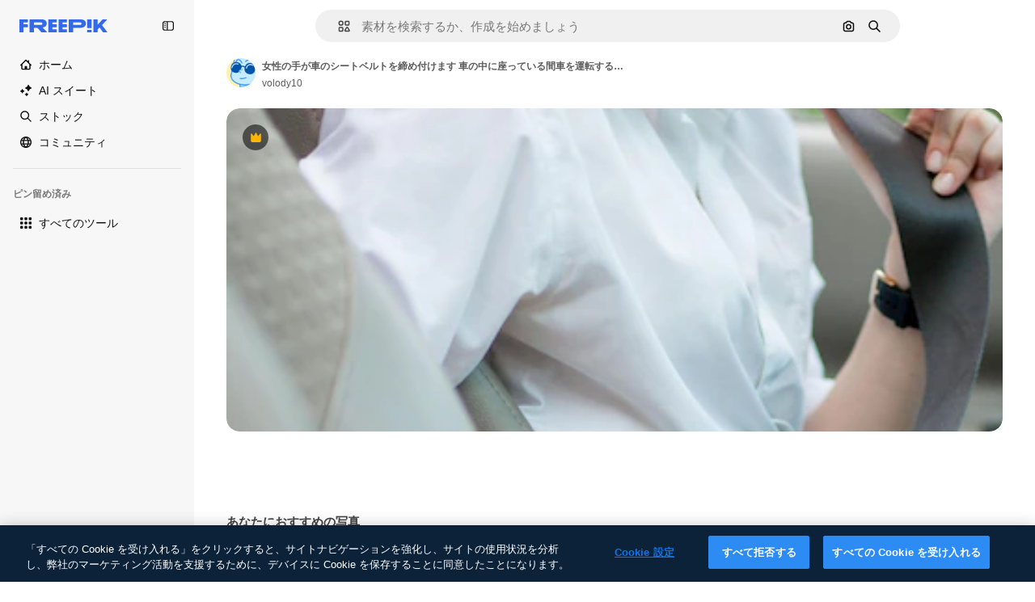

--- FILE ---
content_type: text/javascript
request_url: https://static.cdnpk.net/_next/static/chunks/8115-587451c6eb614f14.js
body_size: 11652
content:
!function(){try{var e="undefined"!=typeof window?window:"undefined"!=typeof global?global:"undefined"!=typeof self?self:{},t=(new e.Error).stack;t&&(e._sentryDebugIds=e._sentryDebugIds||{},e._sentryDebugIds[t]="4aa5f882-7c1e-4cb2-84e7-22db9266b2c3",e._sentryDebugIdIdentifier="sentry-dbid-4aa5f882-7c1e-4cb2-84e7-22db9266b2c3")}catch(e){}}();"use strict";(self.webpackChunk_N_E=self.webpackChunk_N_E||[]).push([[8115],{77677:function(e,t,r){r.d(t,{LG:function(){return s},R7:function(){return i},aJ:function(){return c},fH:function(){return l},qC:function(){return a}});var n=r(24399);let a=(0,n.cn)(null),s=(0,n.cn)(null),c=(0,n.cn)([]),i=(0,n.cn)([]),l=(0,n.cn)([])},49799:function(e,t,r){r.d(t,{Q:function(){return o}});var n=r(97458),a=r(86101),s=r(770),c=r(9249),i=r(57291),l=r(10893);let o=e=>{let{isSearchPage:t=!1,onClick:r,tooltipTranslationKey:o,icon:h,dataCy:d,shortcutKey:u,className:x}=e,{t:f}=(0,l.$G)("searchBar");return(0,n.jsxs)(a.u,{side:"bottom",backgroundColor:"grayEbony",hasShadow:!1,colorText:"white",zIndex:5,trigger:(0,n.jsxs)("button",{type:"button",onClick:r,className:(0,i.cx)("flex size-8 shrink-0 cursor-pointer items-center justify-center rounded-full transition-colors hover:bg-neutral-600/10",t&&"md:size-10",x),"data-cy":d,children:[(0,n.jsx)(s.J,{as:h,size:"base",className:"text-surface-foreground-0"}),(0,n.jsx)(c.T,{children:f(o)})]}),hideOnLeaveHover:!0,children:[f(o)," ",u]})}},93302:function(e,t,r){r.d(t,{f:function(){return a}});var n=r(35576);let a=e=>{let{trigger:t,term:r,isMobile:a}=e,s=r?encodeURIComponent(r):"",c="send&event&event&element=voice-search".concat(a?"-mobile":"","&action=").concat(t).concat(s?"&term=".concat(s):"","&event_at=").concat(new Date().getTime());(0,n.OA)(c)}},68115:function(e,t,r){r.d(t,{U:function(){return T}});var n=r(97458),a=r(2200),s=r(19974),c=r(57291),i=r(7616),l=r(53344),o=r.n(l),h=r(52983),d=r(72518),u=r(17295),x=r(45757),f=r(40811),v=r(32103),m=r(31861),g=r(5704),p=r(12616);let w=()=>{let e=(0,g.Jn)("term"),t=(0,g.Jn)("type"),r=(0,g.Jn)("license"),n=(0,g.Jn)("format"),a=(0,g.Jn)("img"),s=(0,g.Jn)("aiGenerated"),c=(0,i.b9)(m.GD),l=(0,i.b9)(m.tj),o=(0,i.b9)(m.a3),d=(0,i.b9)(m.LB),f=(0,i.b9)(m.Kn),w=(0,i.b9)(m.ft),[j,y]=(0,i.KO)(x.p),k=(0,i.b9)(x.Z);(0,h.useEffect)(()=>{let i=u.U.get(),h=n!==v.FILTERS_VALUES.format.author;e&&h&&c((0,p.n)(e)),l(t),o(r),d(b(n)),f(s),w(a),"1"===a&&i&&i.imageFile.imageBase64!==(null==j?void 0:j.imageBase64)&&(y(i.imageFile),k(i.searchType))},[e,t,r,n,s,a,c,l,o,d,f,w,y,k,j])},b=e=>e&&e!==f.O.format.values.author?e:v.FILTERS_VALUES.format.search;var j=r(77677),y=r(77211),k=r(40294),M=r(14698);let S=(0,c.j)("relative mx-auto flex min-h-[42px] flex-auto items-center rounded-[24px] border transition-all dark:border-0",{variants:{heroMode:{true:"border-white bg-surface-0",false:"border-neutral-75"},searchByImageMode:{true:"justify-between"},isSearchPopoverOpen:{true:"rounded-b-none border-transparent bg-surface-0 shadow-sm sm:dark:bg-surface-1",false:"bg-surface-2 hover:border-neutral-700"},isAISearchFormat:{true:"bg-transparent hover:border-transparent",false:""}},defaultVariants:{heroMode:!1}}),C=e=>{let{heroMode:t,searchByImagePill:r,children:a,hideInputUntilLgScreen:s}=e,l=(0,k.tm)(),{isSearchMobileEnabled:o}=(0,d.d)(),u=(0,M.g)(),x=(0,y.x)(),f=(0,i.Dv)(g.a9),v=(0,i.Dv)(m.tj),p=(0,h.useCallback)(e=>{e.preventDefault(),u({isSearchByImage:l,clearType:"font"===v}),x()},[x,l,u,v]);return(0,n.jsx)("form",{className:(0,c.cx)("relative flex w-full flex-auto items-stretch",s&&"hidden lg:flex"),onSubmit:p,action:"/search",children:(0,n.jsx)("div",{className:S({heroMode:t,searchByImageMode:!!r,isSearchPopoverOpen:f&&!o}),children:a})})};var B=r(53521),A=r(80312),N=r(770),E=r(9249),z=r(74447),L=r(10893);let D=e=>{let{forceMode:t}=e,{t:r}=(0,L.$G)("common"),[a,s]=(0,i.KO)(g.$j),{setIsMobileSearchBarOpen:c,isSearchMobileEnabled:l}=(0,d.d)({forceMode:t});return(0,n.jsxs)("button",{className:"relative top-px flex size-8 items-center justify-center",onClick:()=>{a||s(!0),l&&c(!0)},children:[(0,n.jsx)(N.J,{as:z.Z,size:"sm",color:"white",className:"$text-surface-foreground-0"}),(0,n.jsx)(E.T,{children:r("search")})]})},H=o()(()=>r.e(1747).then(r.bind(r,11747)).then(e=>e.SearchFormLayoutMobile),{loadableGenerated:{webpack:()=>[11747]},ssr:!1}),T=e=>{let{enableShortcut:t=!0,hasSearchByImage:r=!1,showAssetTypesInAutocomplete:l=!1,forceMode:o,className:u,hideInputUntilLgScreen:x}=e,f=(0,a.n)(),v=(0,i.Dv)(j.qC),p=(0,i.Dv)(j.LG),[b,y]=(0,i.KO)(g.a9);w();let k=(0,i.Dv)(m.tj),{isSearchMobileEnabled:M}=(0,d.d)({forceMode:o}),S=(0,n.jsx)(H,{forceMode:o,enableShortcut:t,hasSearchByImage:r,type:k,showAssetTypesInAutocomplete:!0}),N=(0,n.jsxs)(n.Fragment,{children:[(0,n.jsx)(C,{heroMode:!0,hideInputUntilLgScreen:x,children:(0,n.jsx)(A.A,{showAssetTypesInAutoComplete:!0,enableShortcut:t,hasSearchByImage:r,type:k})},"layout"),(0,n.jsx)("div",{className:(0,c.cx)(x?"flex w-full justify-end lg:hidden":"hidden"),children:(0,n.jsx)(D,{forceMode:o})})]}),[E,z]=(0,h.useState)(!1),L=e=>{var t,r;let n=!(null==v?void 0:null===(t=v.current)||void 0===t?void 0:t.contains(e)),a=!(null==p?void 0:null===(r=p.current)||void 0===r?void 0:r.contains(e));n&&a&&y(!1)};return((0,h.useEffect)(()=>{if(!M){if(b){z(!1);let e=setTimeout(()=>{z(!0)},10);return()=>clearTimeout(e)}z(!1)}},[M,b]),M)?(0,n.jsxs)(n.Fragment,{children:[S,N]}):(0,n.jsxs)(s.fC,{open:b,children:[(0,n.jsx)(s.ee,{asChild:!0,children:(0,n.jsx)("div",{className:(0,c.cx)("h-fit w-full transition-all duration-300 ease-in-out",u),children:N})}),(0,n.jsx)(s.h_,{container:f.current,children:(0,n.jsx)(s.VY,{align:"start",avoidCollisions:!1,side:"bottom",sideOffset:-2,className:(0,c.cx)("transition-all duration-200 ease-in-out",E?"opacity-100":"opacity-0",o),onOpenAutoFocus:e=>{e.preventDefault()},onInteractOutside:e=>{L(e.target)},onEscapeKeyDown:()=>y(!1),children:(0,n.jsx)("div",{className:(0,c.cx)("flex w-[var(--radix-popper-anchor-width)] flex-col bg-surface-0 sm:shadow-[0px_7px_3px_0px_rgba(18,18,18,0.02),0px_4px_2px_0px_rgba(18,18,18,0.02),0px_2px_2px_0px_rgba(18,18,18,0.04),0px_0px_1px_0px_rgba(18,18,18,0.08)]","sm:border-t sm:border-t-neutral-75 dark:sm:border-t-neutral-850",x?"lg:rounded-b-[24px] lg:dark:bg-surface-1":"sm:rounded-b-[24px] sm:dark:bg-surface-1"),children:(0,n.jsx)(B.C,{showAssetTypes:l})})})})]})}},53521:function(e,t,r){r.d(t,{C:function(){return h}});var n=r(97458),a=r(7616),s=r(53344),c=r.n(s),i=r(5704);let l=c()(()=>Promise.all([r.e(2187),r.e(6473),r.e(7235),r.e(8359)]).then(r.bind(r,58657)).then(e=>e.SearchImageForm),{loadableGenerated:{webpack:()=>[58657]},ssr:!1}),o=c()(()=>Promise.all([r.e(6329),r.e(6473),r.e(3986)]).then(r.bind(r,13986)).then(e=>e.AutoComplete),{loadableGenerated:{webpack:()=>[13986]},ssr:!1}),h=e=>{let{showAssetTypes:t=!1}=e,r=(0,a.Dv)(i.oG),s=(0,a.Dv)(i.$j);return r?(0,n.jsx)(l,{}):s?(0,n.jsx)(o,{showAssetTypes:t}):null}},80312:function(e,t,r){r.d(t,{A:function(){return ev}});var n=r(97458),a=r(7616),s=r(770),c=e=>(0,n.jsx)("svg",{xmlns:"http://www.w3.org/2000/svg",width:16,height:16,viewBox:"0 0 14 14","aria-hidden":!0,...e,children:(0,n.jsx)("path",{d:"M10.445 2.324h-.15l-.6-.871A1.78 1.78 0 0 0 8.23.682H5.77c-.585 0-1.132.288-1.464.77l-.6.871h-.151A2.874 2.874 0 0 0 .684 5.195v5.25a2.874 2.874 0 0 0 2.87 2.871h6.891a2.874 2.874 0 0 0 2.871-2.87v-5.25a2.874 2.874 0 0 0-2.87-2.872m1.504 8.121c0 .83-.674 1.504-1.504 1.504h-6.89c-.83 0-1.504-.674-1.504-1.504v-5.25c0-.829.674-1.504 1.504-1.504h.51c.224 0 .435-.11.562-.295l.805-1.168a.41.41 0 0 1 .338-.177h2.46a.41.41 0 0 1 .338.177l.805 1.168a.68.68 0 0 0 .563.296h.51c.829 0 1.503.674 1.503 1.504zM7.027 4.457a3.15 3.15 0 0 0-3.144 3.145 3.15 3.15 0 0 0 3.144 3.144 3.15 3.15 0 0 0 3.145-3.144 3.15 3.15 0 0 0-3.145-3.145m0 4.922A1.78 1.78 0 0 1 5.25 7.602c0-.98.797-1.778 1.777-1.778s1.778.798 1.778 1.778a1.78 1.78 0 0 1-1.778 1.777"})}),i=r(10893),l=r(86101),o=r(9249),h=e=>(0,n.jsx)("svg",{xmlns:"http://www.w3.org/2000/svg",width:16,height:16,viewBox:"0 0 24 24","aria-hidden":!0,...e,children:(0,n.jsx)("path",{fillRule:"evenodd",d:"m14.48 12 6.982-6.982a1.754 1.754 0 0 0-2.48-2.48L12 9.517l-6.982-6.98a1.754 1.754 0 0 0-2.48 2.48L9.517 12l-6.98 6.982a1.754 1.754 0 1 0 2.48 2.48L12 14.482l6.981 6.98a1.754 1.754 0 0 0 2.481-2.48z",clipRule:"evenodd"})}),d=r(18570);let u=e=>{let{children:t,text:r}=e;return(0,n.jsx)(l.u,{side:"bottom",backgroundColor:"grayEbony",hasShadow:!1,colorText:"white",zIndex:5,trigger:t,hideOnLeaveHover:!0,children:r})},x=e=>{let{onClick:t,tooltipText:r}=e,{stopIfActive:a}=(0,d.Z)(),c=(0,n.jsxs)("button",{type:"button",className:"relative mr-1 flex h-8 min-w-8 items-center justify-center rounded-full bg-transparent text-surface-foreground-4 hover:bg-neutral-600/10",onClick:()=>{a(),t()},children:[(0,n.jsx)(o.T,{children:r}),(0,n.jsx)(s.J,{as:h,size:"sm",className:"block"})]});return(0,n.jsx)(u,{text:r,children:c})};var f=r(72518),v=r(5704);let m=()=>{let{t:e}=(0,i.$G)("searchBar"),{setIsMobileSearchBarOpen:t}=(0,f.d)(),r=(0,a.b9)(v.oG);return(0,n.jsxs)("div",{className:"mr-4 flex h-10 w-full items-center justify-between pl-2",children:[(0,n.jsxs)("div",{className:"flex items-center gap-1 text-xs font-semibold text-surface-foreground-2",children:[(0,n.jsx)(s.J,{as:c,className:"w-10"}),(0,n.jsx)("span",{children:e("searchByImagePopoverTitle")})]}),(0,n.jsx)(x,{onClick:()=>{t(!1),r(!1)},tooltipText:e("close")})]})};var g=r(76747),p=r(89507),w=r(57291),b=r(34529),j=r(53344),y=r.n(j),k=r(52983),M=r(49799);let S=e=>{let{isSearchPage:t=!1,tooltipTranslationKey:r="searchByImage",onClick:a}=e;return(0,n.jsx)(M.Q,{isSearchPage:t,onClick:a,icon:c,tooltipTranslationKey:r,dataCy:"search-by-image"})},C=e=>{let{isSearchPage:t=!1,tooltipTranslationKey:r}=e,s=(0,a.b9)(v.oG),{setIsMobileSearchBarOpen:c,isSearchMobileEnabled:i}=(0,f.d)(),l=e=>{i&&e&&c(!0),s(e)};return(0,n.jsx)(S,{onClick:()=>l(!0),isSearchPage:t,tooltipTranslationKey:r})};var B=r(14657),A=r(96065),N=r(40197);let E=e=>{let{onClearSearch:t,text:r}=e;return(0,n.jsxs)(B.gg,{as:"button",color:"white",size:"xs",onClick:t,className:(0,N.m6)("flex size-6 items-center justify-center rounded-full p-1"),children:[(0,n.jsx)(o.T,{children:r}),(0,n.jsx)(s.J,{as:A.Z,size:"base",className:"text-surface-foreground-2"})]})};var z=r(98821),L=r.n(z);let D={searchByImage:{width:40,height:32},author:{width:24,height:24},showAssistantSwitch:{width:36,height:24}},H=(0,w.j)("bg-white object-cover",{variants:{type:{searchByImage:"rounded-l-full",author:"rounded-full",showAssistantSwitch:"rounded-l-full"}}}),T=e=>{let{src:t,alt:r,type:a}=e;return(0,n.jsx)(L(),{className:H({type:a}),src:t,alt:r,width:D[a].width,height:D[a].height})},_=e=>{let{onClearSearch:t,text:r,imageSrc:a,imageAlt:s,type:c}=e;return(0,n.jsx)("div",{className:"flex h-8 items-center px-2",children:(0,n.jsxs)("div",{className:"flex items-center gap-2 overflow-hidden rounded-full border border-surface-border-alpha-0 bg-surface-0 pr-2 dark:border-surface-border-alpha-2",children:[(0,n.jsx)(T,{src:a,alt:s,type:c}),r&&(0,n.jsx)("span",{className:"ml-2 hidden text-nowrap text-base text-surface-foreground-1 sm:block",children:r}),(0,n.jsx)(E,{onClearSearch:t,text:r})]})})};var I=r(44031),V=r(25144);let Z=()=>{let{imageFile:e}=(0,V.n)(),t=(0,I.h)();return e?(0,n.jsx)(_,{imageSrc:"data:".concat(e.imageType,";base64,").concat(e.imageBase64),imageAlt:"Preview",onClearSearch:t,type:"searchByImage"}):null};var O=r(77211),$=r(31861),G=r(45757),F=r(10014);let J=()=>{let e=(0,F.t)(),t=(0,a.Dv)(G.p);return!!(e&&t)};var P=r(77677),K=r(66570),U=r(23113),R=r(74447),q=r(93302);let W=(0,w.j)("size-8 min-w-8 items-center justify-center gap-2 whitespace-nowrap rounded-full text-surface-foreground-0 text-white transition-all hover:bg-neutral-600/10",{variants:{isSearchingByImage:{true:"flex sm:hidden",false:""},isMobileSearchBar:{true:"flex",false:"hidden sm:flex"}},defaultVariants:{isMobileSearchBar:!1,isSearchingByImage:!1}}),X=e=>{let{button:t,text:r}=e;return(0,n.jsx)(l.u,{side:"bottom",backgroundColor:"grayEbony",hasShadow:!1,colorText:"white",zIndex:5,trigger:t,hideOnLeaveHover:!0,children:r})},Q=(0,k.memo)(e=>{let{isMobileSearchBar:t=!1}=e,{t:r}=(0,i.$G)("common"),{stopIfActive:c}=(0,d.Z)(),l=(0,a.Dv)($.rN),h=(0,a.Dv)($.GD),u=(0,U.a)("xsMax"),x=r("search"),f=(0,n.jsxs)("button",{type:"submit",className:W({isMobileSearchBar:t}),onClick:()=>{l&&(0,q.f)({trigger:"submit",term:h,isMobile:u}),c()},children:[(0,n.jsx)(s.J,{as:R.Z,size:"base",className:"text-surface-foreground-0"}),(0,n.jsx)(o.T,{children:x})]});return(0,n.jsx)(X,{button:f,text:x})});var Y=r(19542),ee=r(78510),et=r(36442),er=r(79865),en=r(31737),ea=r(7216);let es=e=>{let{termValue:t}=e;return(0,n.jsxs)("div",{className:"pointer-events-none absolute top-0 flex size-full items-center",children:[t&&(0,n.jsx)("span",{className:"invisible",style:{font:"inherit",position:"relative",left:0,maxWidth:"100%",display:"inline",height:"100%",overflow:"hidden",textOverflow:"ellipsis",whiteSpace:"nowrap",top:0},children:t}),t?(0,n.jsxs)("div",{className:"relative top-[-20px] flex size-6 shrink-0 items-center justify-center rounded-full bg-primary-0",children:[(0,n.jsx)(s.J,{as:en.Z,size:"xs",className:"animate-pulse",color:"white"}),(0,n.jsx)("div",{className:"absolute top-7 h-[10px] w-px bg-primary-0"})]}):(0,n.jsxs)("div",{className:"relative top-[-20px] flex size-6 items-center justify-center rounded-full bg-primary-0",children:[(0,n.jsx)(s.J,{as:ea.Z,size:"xs",className:"absolute",color:"white"}),(0,n.jsx)("div",{className:"absolute top-7 h-[10px] w-px bg-primary-0"})]})]})},ec=e=>"@".concat(e," "),ei=e=>{let{searchType:t,videoType:r}=e;if(!t)return"";if("video"===t){if(r===ee.FILTERS_VALUES.videoType.template)return"videoTemplates";if(r===ee.FILTERS_VALUES.videoType.motionGraphics)return"motionGraphics"}let n={ai:t,images:t,"3d":"3DModels"};return t in n?n[t]:"".concat(t,"s").toLowerCase()},el=e=>{let{enableShortcut:t=!0}=e,{t:r}=(0,i.$G)(["common","searchBar"]),s=(0,k.useRef)(null),[c,l]=(0,k.useState)(!1),[o,h]=(0,k.useState)("searchBar:voiceSearch.listening"),[d,u]=(0,a.KO)($.r9),x=(0,a.b9)(P.qC),m=(0,a.Dv)($.tj),g="font"===m?null:m,p=(0,a.Dv)(v.lh),b=(0,a.Dv)($.u7),j=(0,ee.AC)("format",p),y=(0,ee.AC)("videoType",p),[M,S]=(0,a.KO)(v.$j),C=(0,et.a)(null!=j?j:""),[B]=(0,a.KO)($.GD),[A,N]=(0,a.KO)($.GD),{setIsMobileSearchBarOpen:E,isSearchMobileEnabled:z}=(0,f.d)(),L=(0,a.Dv)(Y.N),D=r("searchBar:searchBarPlaceholder"),H=j===ee.FILTERS_VALUES.format.collections?r("searchBar:searchAllCollections"):D,T=C&&L&&!A&&!c?ec(L):A,_=ei({searchType:g,videoType:y});return(0,er.k)(s),(0,er.$)(s,t),(0,k.useEffect)(()=>{x(s),l(!1)},[x]),(0,k.useEffect)(()=>{!B||c||d||N(B)},[B,c,d,N]),(0,k.useEffect)(()=>{s.current&&(s.current.scrollLeft=s.current.scrollWidth)},[B]),(0,k.useEffect)(()=>{if(b){h("searchBar:voiceSearch.listening");let e=setTimeout(()=>{T||h("searchBar:voiceSearch.iDidntHearYou")},3e3);return()=>clearTimeout(e)}},[b,T]),(0,n.jsxs)(n.Fragment,{children:[b&&(0,n.jsx)("div",{className:"pointer-events-none flex h-full items-center py-2 pl-7",children:(0,n.jsx)("span",{className:"animate-pulse whitespace-nowrap pr-1 font-medium text-surface-foreground-2",children:r(o)})}),(0,n.jsxs)("div",{className:"relative flex w-full",children:[(0,n.jsx)("input",{ref:s,name:"term",className:(0,w.cx)("bg-transparent py-2 text-surface-foreground-0 !outline-none placeholder:text-neutral-600 sm:h-10",b?"w-[calc(100%-24px)]":"w-full"),type:"text",value:T,onClick:()=>{M||S(!0),z&&E(!0)},onChange:e=>{let t=e.target.value;N(t),u(!0),t.length>1&&!M&&S(!0)},onKeyDown:e=>{if(C&&""===A&&"Enter"===e.key&&N(T),"Escape"===e.key)return S(!1),u(!1);"Backspace"===e.key&&""===A&&l(!0)},placeholder:b?"":g?r("searchBar:searchFor",{type:r("common:".concat(_))}):H,autoComplete:"off",autoFocus:!0,"data-cy":"search-".concat(null!=g?g:"pageSearch"),readOnly:b}),b&&(0,n.jsx)(es,{termValue:T})]})]})},eo=y()(()=>r.e(9584).then(r.bind(r,9584)).then(e=>e.SearchByVoiceButton),{loadableGenerated:{webpack:()=>[9584]},ssr:!1}),eh=()=>{let{t:e}=(0,i.$G)("common"),t=(0,O.x)();return(0,n.jsxs)("button",{className:"$flex $h-40 $w-40 $items-center",onClick:()=>{t()},type:"button",children:[(0,n.jsx)(o.T,{children:e("goBack")}),(0,n.jsx)(s.J,{as:g.Z,size:"base",className:"$mx-10 $text-surface-foreground-0"})]})},ed=e=>{let{type:t}=e,r=(0,k.useRef)(null),c=(0,a.b9)(P.LG),[i,l]=(0,a.KO)(v.$j),o=t?K.b[t]:p.Z,h=(0,a.Dv)($.u7);return(0,k.useEffect)(()=>{c(r)},[c]),(0,n.jsx)("div",{ref:r,className:(0,w.cx)("cursor-pointer items-center pl-7 pr-3",i&&!h?"hidden sm:flex":"flex",!i&&"flex",h&&"hidden"),onClick:()=>{i||l(!0)},role:"button","aria-label":"Open autocomplete",children:(0,n.jsx)(s.J,{as:o,size:"base",className:"text-surface-foreground-2"})})},eu=e=>{let{enableShortcut:t}=e,{t:r}=(0,i.$G)("common"),s=(0,a.Dv)($.GD),c=(0,b.oC)($.GD);return(0,n.jsxs)(n.Fragment,{children:[(0,n.jsx)(el,{enableShortcut:t}),s&&(0,n.jsx)(x,{onClick:()=>{c()},tooltipText:r("clear")})]})},ex=e=>{let{type:t,showAssistantSwitch:r=!1}=e;return J()?(0,n.jsx)(Z,{}):r?null:(0,n.jsx)(ed,{type:t})},ef=e=>{let{showAssetTypesInAutoComplete:t=!1,enableShortcut:r,hasSearchByImage:s,type:c,isMobileSearchBar:i=!1}=e,l=!i,o=(0,a.Dv)($.u7),h=l||!i&&s;return(0,n.jsxs)(n.Fragment,{children:[i&&(0,n.jsx)(eh,{}),(0,n.jsx)(ex,{type:c}),(0,n.jsx)(eu,{enableShortcut:r}),h&&(0,n.jsxs)("div",{className:"mr-4 flex h-full items-center gap-0.5",children:[(0,n.jsx)(eo,{}),!i&&s&&!o&&(0,n.jsx)(C,{isSearchPage:!t}),l&&(0,n.jsx)(Q,{isMobileSearchBar:i})]})]})},ev=e=>{let{showAssetTypesInAutoComplete:t=!1,enableShortcut:r=!0,hasSearchByImage:s=!1,type:c,isMobileSearchBar:i=!1}=e;return(0,a.Dv)(v.oG)?(0,n.jsx)(m,{}):(0,n.jsx)(ef,{showAssetTypesInAutoComplete:t,enableShortcut:r,hasSearchByImage:s,isMobileSearchBar:i,type:"font"!==c?c:null})}},66570:function(e,t,r){r.d(t,{b:function(){return f}});var n=r(919),a=r(24985),s=r(57286),c=r(38002),i=r(77875),l=r(21623),o=r(51363),h=r(54517),d=r(91776),u=r(73782),x=r(34705);let f={vector:u.Z,photo:o.Z,ai:a.Z,video:x.Z,psd:h.Z,icon:i.Z,images:o.Z,template:d.Z,mockup:l.Z,illustration:s.Z,"3d":n.Z,font:c.Z}},79865:function(e,t,r){r.d(t,{k:function(){return s},$:function(){return c}});var n=r(23113),a=r(52983);let s=function(e){let t=!(arguments.length>1)||void 0===arguments[1]||arguments[1],r=(0,n.a)("lg");(0,a.useEffect)(()=>{if(!t)return;let n=e.current;n&&r&&(n.focus(),n.selectionStart=n.selectionEnd=n.value.length)},[r,e,t])},c=function(e){let t=!(arguments.length>1)||void 0===arguments[1]||arguments[1];(0,a.useEffect)(()=>{if(!t)return;let r=t=>{e.current&&(t.ctrlKey||t.metaKey)&&"k"===t.key&&(t.preventDefault(),e.current.focus())};return document.addEventListener("keydown",r),()=>{document.removeEventListener("keydown",r)}},[e,t])}},19542:function(e,t,r){r.d(t,{M:function(){return c},N:function(){return i}});var n=r(24399),a=r(73139),s=r(5704);let c=(0,a.xu)(e=>(0,a.n7)((0,n.cn)(async t=>{let r=t((0,s.t6)("author"));if(!r)return null;let n=await fetch("/api/author?id=".concat(r,"&locale=").concat(e));if(!n.ok)throw Error("Invalid response");return await n.json()}))),i=(0,n.cn)(null)},77211:function(e,t,r){r.d(t,{x:function(){return c}});var n=r(7616),a=r(5704),s=r(72518);let c=()=>{let e=(0,n.b9)(a.$j),{setIsMobileSearchBarOpen:t}=(0,s.d)();return()=>{e(!1),t(!1)}}},72518:function(e,t,r){r.d(t,{d:function(){return c}});var n=r(23113),a=r(7616),s=r(5704);let c=function(){let{forceMode:e}=arguments.length>0&&void 0!==arguments[0]?arguments[0]:{forceMode:"light"},[t,r]=(0,a.KO)(s.tQ);return{isMobileSearchBarOpen:t,setIsMobileSearchBarOpen:r,isSearchMobileEnabled:(0,n.a)("dark"===e?"lgMax":"smMax")}}},44031:function(e,t,r){r.d(t,{h:function(){return c}});var n=r(52983),a=r(14698),s=r(17295);let c=()=>{let e=(0,a.g)();return(0,n.useCallback)(()=>{s.U.remove(),e()},[e])}},919:function(e,t,r){var n=r(97458);t.Z=e=>(0,n.jsx)("svg",{xmlns:"http://www.w3.org/2000/svg",viewBox:"0 0 512 512",width:16,height:16,"aria-hidden":!0,...e,children:(0,n.jsx)("path",{d:"M467.8 119.3 268.5 4.3c-7.7-4.5-17.3-4.5-25 0l-199.3 115c-7.7 4.5-12.5 12.7-12.5 21.7v230c0 8.9 4.8 17.2 12.5 21.7l199.3 115c3.9 2.2 8.2 3.3 12.5 3.3s8.6-1.1 12.5-3.3l199.3-115c7.7-4.5 12.5-12.7 12.5-21.7V141c0-9-4.8-17.2-12.5-21.7M256 54.8l149.1 86.1-148.8 85.8-148.7-86.2zM81.7 183.3 231 269.8v173L81.7 356.6zM281 442.8V270.1l149.3-86v172.5z"})})},24985:function(e,t,r){var n=r(97458);t.Z=e=>(0,n.jsxs)("svg",{xmlns:"http://www.w3.org/2000/svg",viewBox:"0 0 512 512",width:16,height:16,"aria-hidden":!0,...e,children:[(0,n.jsx)("g",{clipPath:"url(#ai-filter_svg__a)",children:(0,n.jsx)("path",{d:"M346.844 354V227c0-13.81 11.185-25 24.989-25s24.989 11.19 24.989 25v127c0 13.81-11.185 25-24.989 25s-24.989-11.19-24.989-25m-107.951 1v-49h-73.967v49c0 13.81-11.185 25-24.989 25s-24.989-11.19-24.989-25V219.5c0-47.97 39.013-87 86.961-87s86.961 39.03 86.961 87V355c0 13.81-11.185 25-24.988 25-13.804 0-24.989-11.19-24.989-25m0-99v-36.5c0-20.4-16.593-37-36.984-37-20.39 0-36.983 16.6-36.983 37V256zM367.295 93.95l28.947 12.77a17.76 17.76 0 0 1 9.086 9.09l12.764 28.96c6.227 14.14 26.278 14.14 32.506 0l12.764-28.96a17.76 17.76 0 0 1 9.086-9.09l28.947-12.77c14.133-6.23 14.133-26.29 0-32.52l-28.947-12.77a17.76 17.76 0 0 1-9.086-9.09l-12.764-28.96c-6.228-14.14-26.279-14.14-32.506 0l-12.764 28.96a17.76 17.76 0 0 1-9.086 9.09l-28.947 12.77c-14.134 6.23-14.134 26.29 0 32.52M486.781 203c-13.803 0-24.988 11.19-24.988 25v199c0 19.3-15.693 35-34.985 35H84.962c-9.356 0-18.142-3.65-24.749-10.26-6.607-6.62-10.245-15.42-10.235-24.77l.34-342C50.337 65.69 66.03 50 85.301 50h196.571c13.804 0 24.989-11.19 24.989-25S295.677 0 281.873 0H85.302C38.502 0 .39 38.09.34 84.92l-.34 342c-.02 22.72 8.806 44.08 24.859 60.16s37.393 24.93 60.103 24.93h341.846c46.849 0 84.962-38.13 84.962-85v-199c0-13.81-11.185-25-24.989-25z"})}),(0,n.jsx)("defs",{children:(0,n.jsx)("clipPath",{id:"ai-filter_svg__a",children:(0,n.jsx)("path",{d:"M0 0h512v512H0z"})})})]})},57286:function(e,t,r){var n=r(97458);t.Z=e=>(0,n.jsxs)("svg",{xmlns:"http://www.w3.org/2000/svg",viewBox:"0 0 512 512",width:16,height:16,"aria-hidden":!0,...e,children:[(0,n.jsx)("path",{d:"M25 403q2.7 0 5.4-.6L263.8 351c9.2-2 16.6-9.1 18.9-18.3l29.1-115.5L486.7 42.7c9.8-9.8 9.8-25.6 0-35.4s-25.6-9.8-35.4 0L288.7 169.6 232.9 114l71.7-71.3c9.8-9.7 9.8-25.6.1-35.4s-25.6-9.8-35.4-.1l-84.7 84.2-114.3 29C61.1 122.7 54 130 52 139.2L.6 372.6c-1.8 8.3.7 17 6.7 23.1 4.8 4.7 11.1 7.3 17.7 7.3m72.5-237.9 92.4-23.4 71.4 71.2-23.4 92.7-134.8 29.7 64.5-64.5c9.8-9.8 9.8-25.6 0-35.4s-25.6-9.8-35.4 0l-64.5 64.5z"}),(0,n.jsx)("path",{d:"M437 362h-28c-13.8 0-25-11.2-25-25s11.2-25 25-25h78c13.8 0 25-11.2 25-25s-11.2-25-25-25h-78c-41.4 0-75 33.6-75 75s33.6 75 75 75h28c13.8 0 25 11.2 25 25s-11.2 25-25 25H25c-13.8 0-25 11.2-25 25s11.2 25 25 25h412c41.4 0 75-33.6 75-75s-33.6-75-75-75"})]})},77875:function(e,t,r){var n=r(97458);t.Z=e=>(0,n.jsx)("svg",{xmlns:"http://www.w3.org/2000/svg",width:16,height:16,viewBox:"0 0 24 24","aria-hidden":!0,...e,children:(0,n.jsx)("path",{d:"M21.576 10.877h-6.118a2.34 2.34 0 0 1-2.335-2.336V2.423A2.34 2.34 0 0 1 15.458.088h6.118a2.34 2.34 0 0 1 2.335 2.335v6.118a2.34 2.34 0 0 1-2.335 2.336m-6.118-8.454v6.118h6.118V2.423zM5.65 24a5.61 5.61 0 0 1-5.604-5.604A5.61 5.61 0 0 1 5.65 12.79a5.61 5.61 0 0 1 5.605 5.605A5.61 5.61 0 0 1 5.65 24m0-8.873a3.273 3.273 0 0 0-3.269 3.269 3.273 3.273 0 0 0 3.27 3.269 3.273 3.273 0 0 0 3.268-3.27 3.273 3.273 0 0 0-3.269-3.268m2.453-4.268A1.067 1.067 0 0 0 9.65 9.735l-.455-2.65 1.926-1.875a1.066 1.066 0 0 0-.591-1.82L7.87 3.005 6.68.594a1.067 1.067 0 0 0-1.914 0l-1.19 2.41-2.661.387A1.066 1.066 0 0 0 .323 5.21L2.25 7.086l-.454 2.649a1.067 1.067 0 0 0 1.548 1.124l2.38-1.25zm14.958 4.546a2.904 2.904 0 0 0-4.107 0l-.768.768-.768-.768a2.904 2.904 0 0 0-4.107 4.107l.768.768 3.393 3.393a1.01 1.01 0 0 0 1.428 0l3.393-3.393.768-.768a2.904 2.904 0 0 0 0-4.107"})})},76747:function(e,t,r){var n=r(97458);t.Z=e=>(0,n.jsx)("svg",{xmlns:"http://www.w3.org/2000/svg",viewBox:"-49 141 512 512",width:16,height:16,"aria-hidden":!0,...e,children:(0,n.jsx)("path",{d:"M438 372H36.355l72.822-72.822c9.763-9.763 9.763-25.592 0-35.355-9.763-9.764-25.593-9.762-35.355 0l-115.5 115.5a24.996 24.996 0 0 0 0 35.355l115.5 115.5c9.763 9.762 25.593 9.763 35.355 0 9.763-9.763 9.763-25.592 0-35.355L36.355 422H438c13.808 0 25-11.193 25-25s-11.192-25-25-25"})})},21623:function(e,t,r){var n=r(97458);t.Z=e=>(0,n.jsxs)("svg",{xmlns:"http://www.w3.org/2000/svg",viewBox:"0 0 512 512",width:16,height:16,"aria-hidden":!0,...e,children:[(0,n.jsx)("path",{d:"m455.5 359.2-152-48c-8.9-2.8-18.6-.4-25.2 6.2s-9 16.3-6.2 25.2l48 152c3.3 10.4 12.9 17.5 23.8 17.5h.4c11-.2 20.7-7.5 23.7-18.2l19.2-67.6 67.6-19.2c10.6-3 18-12.6 18.2-23.7s-6.9-20.9-17.5-24.2"}),(0,n.jsx)("path",{d:"M487 9H327c-13.8 0-25 11.2-25 25 0 24.8-20.2 45-45 45s-45-20.2-45-45c0-13.8-11.2-25-25-25H25C11.2 9 0 20.2 0 34v127c0 13.8 11.2 25 25 25h45v250c0 35.4 28.5 64.3 63.7 65h136.1L254 451H135c-8.3 0-15-6.7-15-15V161c0-13.8-11.2-25-25-25H50V59h115.3c11 40.3 47.9 70 91.7 70s80.7-29.7 91.7-70H462v77h-45c-13.8 0-25 11.2-25 25v125.7l50 15.8V186h45c13.8 0 25-11.2 25-25V34c0-13.8-11.2-25-25-25"}),(0,n.jsx)("path",{d:"M327 277c13.8 0 25-11.2 25-25v-30c0-13.8-11.2-25-25-25h-30c-13.8 0-25 11.2-25 25s11.2 25 25 25h5v5c0 13.8 11.2 25 25 25M215 197h-30c-13.8 0-25 11.2-25 25v30c0 13.8 11.2 25 25 25s25-11.2 25-25v-5h5c13.8 0 25-11.2 25-25s-11.2-25-25-25M185 311c-13.8 0-25 11.2-25 25v30c0 13.8 11.2 25 25 25h29c13.8 0 25-11.2 25-25s-11.2-25-25-25h-4v-5c0-13.8-11.2-25-25-25"})]})},51363:function(e,t,r){var n=r(97458);t.Z=e=>(0,n.jsxs)("svg",{xmlns:"http://www.w3.org/2000/svg",viewBox:"-49 141 512 512",width:16,height:16,"aria-hidden":!0,...e,children:[(0,n.jsx)("path",{d:"M388 191H26c-35.841 0-65 29.159-65 65v281.995q0 .623.031 1.246C-38.302 574.509-9.425 603 26 603h362c35.841 0 65-29.159 65-65V256c0-35.841-29.159-65-65-65M26 241h362c8.271 0 15 6.729 15 15v282a14.9 14.9 0 0 1-1.386 6.258l-75.936-75.936c-9.764-9.763-25.592-9.763-35.355 0L257 501.645 139.678 384.322c-9.764-9.763-25.592-9.763-35.355 0L11 477.645V256c0-8.271 6.729-15 15-15"}),(0,n.jsx)("path",{d:"M293 401c27.57 0 50-22.43 50-50s-22.43-50-50-50-50 22.43-50 50 22.43 50 50 50"})]})},54517:function(e,t,r){var n=r(97458);t.Z=e=>(0,n.jsxs)("svg",{xmlns:"http://www.w3.org/2000/svg",viewBox:"-49 141 512 512",width:16,height:16,"aria-hidden":!0,...e,children:[(0,n.jsx)("path",{d:"M373 166H41c-35.841 0-65 29.159-65 65v332c0 35.841 29.159 65 65 65h272c6.63 0 12.989-2.634 17.678-7.322l100-100A25 25 0 0 0 438 503V231c0-35.841-29.159-65-65-65M26 563V231c0-8.271 6.729-15 15-15h332c8.271 0 15 6.729 15 15v247h-75c-13.807 0-25 11.193-25 25v75H41c-8.271 0-15-6.729-15-15"}),(0,n.jsx)("path",{d:"M205.92 336.912c-11.164-3.046-21.471-5.047-21.471-12.537q0-8.5 12.681-8.501c7.108 0 18.716 3.382 27.235 9.799l10.376-19.598c-11.389-6.332-22.597-11.239-36.89-11.239-26.436 0-37.754 16.314-37.754 33.286 0 16.752 9.399 23.625 37.393 31.126 8.35 2.238 14.915 5.34 14.915 10.951q0 7.639-12.537 7.638c-13.442 0-24.75-5.845-33.72-11.961l-10.374 20.606c12.54 8.226 26.85 12.682 43.662 12.682 26.418 0 38.331-14.096 38.331-31.272-.002-17.314-9.263-24.82-31.847-30.98m-96.258-41.213H66v102.312h23.632v-32.998h20.75c17.955 0 32.71-15.036 32.71-34.729.001-17.133-14.555-34.585-33.43-34.585m-.72 48.705h-19.31V316.45h18.446c6.75 0 11.095 5.607 11.095 13.833 0 7.986-3.945 14.121-10.231 14.121M348 346.711c0-29.289-19.722-51.012-51.012-51.012h-38.186v102.312h38.186c29.155 0 51.012-20.014 51.012-51.3m-65.566-30.261h14.554c18.482 0 26.947 14.846 26.947 30.26 0 17.143-9.266 30.55-26.947 30.55h-14.554z"})]})},91776:function(e,t,r){var n=r(97458);t.Z=e=>(0,n.jsxs)("svg",{xmlns:"http://www.w3.org/2000/svg",viewBox:"0 0 512 512",width:16,height:16,"aria-hidden":!0,...e,children:[(0,n.jsx)("path",{d:"M462 133.7v-.1c0-.5-.1-1-.1-1.5 0-.1 0-.3-.1-.4-.1-.5-.2-1.1-.3-1.6s-.2-1.1-.4-1.6c0-.1-.1-.3-.1-.4-.1-.5-.3-1-.5-1.4v-.1l-.6-1.5c-.1-.1-.1-.3-.2-.4-.2-.4-.4-.9-.6-1.3 0-.1-.1-.1-.1-.2-.2-.5-.5-.9-.8-1.4-.1-.1-.2-.3-.2-.4-.3-.4-.5-.8-.8-1.2l-.1-.1c-.3-.4-.7-.9-1-1.3l-.3-.3c-.4-.4-.7-.8-1.1-1.2l-100-100c-.4-.4-.8-.8-1.2-1.1l-.3-.3c-.4-.3-.8-.7-1.3-1-.1 0-.1-.1-.2-.1-.4-.3-.8-.6-1.2-.8-.1-.1-.3-.2-.4-.3-.4-.3-.9-.5-1.3-.8-.1 0-.2-.1-.2-.1l-1.2-.6c-.1-.1-.3-.1-.4-.2-.5-.2-1-.4-1.4-.6-.1 0-.1 0-.2-.1-.4-.2-.9-.3-1.4-.4-.1 0-.3-.1-.4-.1-.5-.1-1-.3-1.5-.4h-.1c-.5-.1-1-.2-1.5-.2-.2 0-.3 0-.5-.1-.5-.1-1-.1-1.4-.1H115c-35.8 0-65 29.2-65 65v362c0 35.8 29.2 65 65 65h282c35.8 0 65-29.2 65-65V133.7M397 452H115c-8.3 0-15-6.7-15-15V75c0-8.3 6.7-15 15-15h197v75c0 13.8 11.2 25 25 25h75v277c0 8.3-6.7 15-15 15"}),(0,n.jsx)("path",{d:"M337 210H175c-13.8 0-25 11.2-25 25v142c0 13.8 11.2 25 25 25h162c13.8 0 25-11.2 25-25V235c0-13.8-11.2-25-25-25m-25 142H200v-92h112zM176 160h61c13.8 0 25-11.2 25-25s-11.2-25-25-25h-61c-13.8 0-25 11.2-25 25s11.2 25 25 25"})]})},31737:function(e,t,r){var n=r(97458);t.Z=e=>(0,n.jsx)("svg",{xmlns:"http://www.w3.org/2000/svg",viewBox:"0 0 24 24",width:16,height:16,"aria-hidden":!0,...e,children:(0,n.jsx)("path",{d:"M18 8.5v7a1.5 1.5 0 0 1-3 0v-7a1.5 1.5 0 0 1 3 0M11.5 0A1.5 1.5 0 0 0 10 1.5v21a1.5 1.5 0 0 0 3 0v-21A1.5 1.5 0 0 0 11.5 0m10 4A1.5 1.5 0 0 0 20 5.5v13a1.5 1.5 0 0 0 3 0v-13A1.5 1.5 0 0 0 21.5 4m-15 1A1.5 1.5 0 0 0 5 6.5v11a1.5 1.5 0 0 0 3 0v-11A1.5 1.5 0 0 0 6.5 5m-5 4A1.5 1.5 0 0 0 0 10.5v3a1.5 1.5 0 0 0 3 0v-3A1.5 1.5 0 0 0 1.5 9"})})},73782:function(e,t,r){var n=r(97458);t.Z=e=>(0,n.jsx)("svg",{xmlns:"http://www.w3.org/2000/svg",viewBox:"-49 141 512 512",width:16,height:16,"aria-hidden":!0,...e,children:(0,n.jsx)("path",{d:"M393.77 166h-61.54c-24.388 0-44.23 19.842-44.23 44.23v4.27h-37.5c-13.808 0-25 11.192-25 25s11.192 25 25 25H288v7.27c0 24.389 19.842 44.23 44.23 44.23H338v36c0 13.808 11.192 25 25 25s25-11.192 25-25v-36h5.77c24.389 0 44.23-19.842 44.23-44.23v-61.54c0-24.388-19.842-44.23-44.23-44.23M388 266h-50v-50h50zm5.77 212H388v-36c0-13.808-11.192-25-25-25s-25 11.192-25 25v36h-5.77c-24.389 0-44.23 19.842-44.23 44.23v7.27h-37.5c-13.808 0-25 11.192-25 25s11.192 25 25 25H288v4.27c0 24.389 19.842 44.23 44.23 44.23h61.539c24.389 0 44.23-19.842 44.23-44.23v-61.54C438 497.842 418.158 478 393.77 478M388 578h-50v-50h50zM160.5 214.5H126v-4.27c0-24.388-19.842-44.23-44.23-44.23H20.23C-4.158 166-24 185.842-24 210.23v61.539C-24 296.158-4.158 316 20.23 316H23v36c0 13.808 11.192 25 25 25s25-11.192 25-25v-36h8.77c24.389 0 44.23-19.842 44.23-44.23v-7.27h34.5c13.808 0 25-11.192 25-25s-11.192-25-25-25M76 266H26v-50h50zm84.5 263.5H126v-7.27c0-24.389-19.842-44.23-44.23-44.23H73v-36c0-13.808-11.192-25-25-25s-25 11.192-25 25v36h-2.77C-4.158 478-24 497.842-24 522.23v61.539C-24 608.158-4.158 628 20.23 628h61.539c24.389 0 44.23-19.842 44.23-44.23v-4.27h34.5c13.808 0 25-11.192 25-25s-11.191-25-24.999-25M76 578H26v-50h50z"})})},34705:function(e,t,r){var n=r(97458);t.Z=e=>(0,n.jsx)("svg",{xmlns:"http://www.w3.org/2000/svg",viewBox:"0 0 18 12",width:16,height:16,"aria-hidden":!0,...e,children:(0,n.jsx)("path",{d:"M17.276 2.052a.87.87 0 0 0-.802-.109l-3.431 1.216v-.85A2.29 2.29 0 0 0 10.758.023H2.636A2.29 2.29 0 0 0 .351 2.31V9.69a2.29 2.29 0 0 0 2.285 2.286h8.122a2.29 2.29 0 0 0 2.285-2.286v-.83l3.431 1.22a.884.884 0 0 0 1.174-.83V2.774a.88.88 0 0 0-.373-.721m-5.991 7.64a.527.527 0 0 1-.527.527H2.636a.527.527 0 0 1-.527-.528V2.31c0-.292.236-.528.527-.528h8.122c.291 0 .527.236.527.528zm4.605-1.685-2.798-.994a.3.3 0 0 0-.05-.015V5.023c.018-.004.032-.01.05-.014l2.798-.995z"})})},86101:function(e,t,r){r.d(t,{u:function(){return f}});var n=r(97458),a=r(65817),s=r(770),c=r(9249),i=r(54152),l=r(18503),o=r(57291),h=r(52983),d=r(80544);let u=()=>(0,d.Xe)()||"ontouchstart"in window||navigator.maxTouchPoints>0,x=()=>{let[e,t]=(0,h.useState)(!1);return(0,h.useEffect)(()=>{t(u())},[]),e},f=e=>{let{align:t="center",alignOffset:r=0,alt:d,arrow:u=!0,backgroundColor:f="white",hasShadow:p=!0,children:w,colorText:b="grayBayoux",container:j,rounded:y=!0,side:k="top",sideOffset:M=5,trigger:S,triggerAsChild:C=!0,hideOnLeaveHover:B=!1,zIndex:A=1,className:N,open:E,arrowClassName:z,defaultPadding:L=!0,delayDuration:D=200,showTooltip:H=!0}=e,T=x(),[_,I]=(0,h.useState)(!1),V=void 0!==E,Z=(0,h.useRef)(null),O=null!=S?S:(0,n.jsxs)("span",{children:[(0,n.jsx)(s.J,{as:i.Z,size:"sm",className:"block"}),d&&(0,n.jsx)(c.T,{children:d})]});return((0,h.useEffect)(()=>{if(!T||V)return;let e=e=>{Z.current&&!Z.current.contains(e.target)&&I(!1)};return document.addEventListener("touchstart",e),()=>{document.removeEventListener("touchstart",e)}},[T,V]),H)?(0,n.jsx)(a.zt,{delayDuration:D,children:(0,n.jsxs)(a.fC,{disableHoverableContent:B,open:V?E:T?_:void 0,children:[(0,n.jsx)(a.xz,{asChild:C,onClick:()=>{T&&!V&&I(e=>!e)},children:O}),(0,n.jsx)(a.h_,{container:j,children:(0,n.jsxs)(a.VY,{ref:Z,side:k,sideOffset:M,align:t,alignOffset:r,style:{zIndex:A},children:[u&&(0,n.jsx)(a.Eh,{className:(0,o.cx)(z,g[f])}),(0,n.jsx)("div",{className:(0,l.m)("$sprinkles-text-xs $max-w-320",m[f],L&&"$py-10 $px-20",y&&"$rounded-md",v[b],N,p&&"$shadow-base"),children:w})]})})]})}):O},v={grayBayoux:"text-surface-foreground-2",white:"$text-white",reborn:"text-surface-foreground-2"},m={white:"$bg-surface-0 dark:bg-surface-1",grayEbony:"$bg-grayEbony dark:bg-surface-1",grayOxford:"$bg-grayOxford dark:bg-surface-2",reborn:"dark:bg-surface-2 bg-surface-1"},g={white:"text-surface-0 dark:text-surface-1",grayEbony:"$text-grayEbony dark:text-surface-1",grayOxford:"$text-grayOxford dark:text-surface-foreground-2",reborn:"dark:text-surface-2 text-surface-1"}},13863:function(e,t,r){r.d(t,{Dt:function(){return l},Xe:function(){return i},eE:function(){return s},gn:function(){return c}});let n=()=>{if("undefined"==typeof navigator)return"Unknown";let e=navigator.userAgent,t=navigator.platform,r={MacOS:["Macintosh","MacIntel","MacPPC","Mac68K"].includes(t),iOS:["iPhone","iPad","iPod"].includes(t),Windows:["Win32","Win64","Windows","WinCE"].includes(t),Android:/Android/.test(e),Linux:/Linux/.test(t),Unknown:!0};return Object.keys(r).find(e=>r[e])||"Unknown"},a=n(),s=()=>"MacOS"===a,c=()=>"iOS"===a,i=()=>c()||"Android"===n(),l=()=>"Android"===n()},80544:function(e,t,r){r.d(t,{Dt:function(){return n.Dt},Xe:function(){return n.Xe},eE:function(){return n.eE},gn:function(){return n.gn}});var n=r(13863)}}]);

--- FILE ---
content_type: text/javascript
request_url: https://static.cdnpk.net/_next/static/c0uG1tfFBCS4pTiGP7bWI/_buildManifest.js
body_size: 21596
content:
self.__BUILD_MANIFEST=function(e,t,a,s,o,n,i,u,c,l,r,d,p,h,y,v,m,g,E,B,b,k,A,f,D,I,x,H,L,j,P,w,N,F,S,_,z,C,K,M,G,Z,R,T,U,O,V,Y,q,W,J,Q,X,$,ee,et,ea,es,eo,en,ei,eu,ec,el,er,ed,ep,eh,ey,ev,em,eg,eE,eB,eb,ek,eA,ef,eD,eI,ex,eH,eL,ej,eP,ew,eN,eF,eS,e_,ez,eC,eK,eM,eG,eZ,eR,eT,eU,eO,eV,eY,eq,eW,eJ,eQ,eX,e$,e0,e8,e9,e1,e5,e3,e4,e2,e6,e7,te,tt,ta,ts,to,tn,ti,tu,tc,tl,tr,td,tp,th,ty,tv,tm,tg,tE,tB,tb,tk,tA,tf,tD,tI,tx,tH,tL,tj,tP,tw,tN,tF,tS,t_,tz,tC,tK,tM,tG,tZ,tR,tT,tU,tO,tV,tY,tq,tW,tJ,tQ,tX,t$,t0,t8,t9,t1,t5,t3,t4,t2,t6,t7,ae,at,aa,as,ao,an,ai,au,ac,al,ar,ad,ap,ah,ay,av,am,ag,aE,aB,ab,ak,aA,af,aD,aI,ax,aH,aL,aj,aP,aw,aN,aF,aS,a_,az,aC,aK,aM,aG,aZ,aR,aT,aU,aO,aV,aY,aq,aW,aJ,aQ,aX,a$,a0,a8,a9,a1,a5,a3,a4,a2,a6,a7,se,st,sa,ss,so,sn,si,su,sc,sl,sr,sd,sp,sh,sy,sv,sm,sg,sE,sB,sb,sk,sA,sf,sD,sI,sx,sH,sL,sj,sP,sw,sN,sF,sS,s_,sz,sC,sK,sM,sG,sZ,sR,sT,sU,sO,sV,sY,sq,sW,sJ,sQ,sX,s$,s0,s8,s9,s1,s5,s3,s4,s2,s6,s7,oe,ot,oa,os,oo,on,oi,ou,oc,ol,or,od,op,oh,oy,ov,om,og,oE,oB,ob,ok,oA,of,oD,oI,ox,oH,oL,oj,oP,ow,oN,oF,oS,o_,oz,oC,oK,oM,oG,oZ,oR,oT,oU,oO,oV,oY,oq,oW,oJ,oQ,oX,o$,o0,o8,o9,o1,o5,o3,o4,o2,o6,o7,ne,nt,na,ns,no,nn,ni,nu,nc,nl,nr,nd,np,nh,ny,nv,nm,ng,nE,nB,nb,nk,nA,nf,nD,nI,nx,nH,nL,nj,nP,nw,nN,nF,nS,n_,nz,nC,nK,nM,nG,nZ,nR,nT,nU,nO,nV,nY,nq,nW,nJ,nQ,nX,n$,n0,n8,n9,n1,n5,n3,n4,n2,n6,n7,ie,it,ia,is,io,ii,iu,ic,il,ir,id,ip,ih,iy,iv,im,ig,iE,iB,ib,ik,iA,iD,iI,ix,iH,iL,ij,iP,iw,iN,iF,iS,i_,iz,iC,iK,iM,iG,iZ,iR,iT,iU,iO,iV,iY,iq,iW,iJ,iQ,iX,i$,i0,i8,i9,i1,i5,i3,i4,i2,i6,i7,ue,ut,ua,us,uo,un,ui,uu,uc,ul,ur,ud,up,uh,uy,uv,um,ug,uE,uB,ub,uk,uA,uf,uD,uI,ux,uH,uL,uj,uP,uw,uN,uF,uS,u_,uz,uC,uK,uM,uG,uZ,uR,uT,uU,uO,uV,uY,uq,uW,uJ,uQ,uX,u$,u0,u8,u9,u1,u5,u3,u4,u2,u6,u7,ce,ct,ca,cs,co,cn,ci,cu,cc,cl,cr,cd,cp,ch,cy,cv,cm,cg,cE,cB,cb,ck,cA,cf,cD,cI,cx,cH,cL,cj,cP,cw,cN,cF,cS,c_,cz,cC,cK,cM,cG,cZ,cR,cT,cU,cO,cV,cY,cq,cW,cJ){return{__rewrites:{afterFiles:[{has:O,source:"/:nextInternalLocale(en|ja|tl\\-PH|ceb\\-PH)/metrics",destination:"/:nextInternalLocale/api/metrics"},{has:O,source:"/:nextInternalLocale(en|ja|tl\\-PH|ceb\\-PH)/healthz",destination:"/:nextInternalLocale/api/healthz"},{has:[{type:e,value:aM}],source:"/en/author/:authorSlug/icons/:param(\\d{1,})",destination:"/en/author/:authorSlug/icons/page/:param"},{has:[{type:e,value:g}],source:"/:nextInternalLocale(en|ja|tl\\-PH|ceb\\-PH)/may-akda/:authorSlug/mga-icon/:param(\\d{1,})",destination:ss},{has:[{type:e,value:y}],source:"/:nextInternalLocale(en|ja|tl\\-PH|ceb\\-PH)/tagsulat/:authorSlug/mga-icon/:param(\\d{1,})",destination:ss},{has:[{type:e,value:g}],source:"/:nextInternalLocale(en|ja|tl\\-PH|ceb\\-PH)/may-akda/:authorSlug/mga-icon",destination:so},{has:[{type:e,value:y}],source:"/:nextInternalLocale(en|ja|tl\\-PH|ceb\\-PH)/tagsulat/:authorSlug/mga-icon",destination:so},{has:[{type:e,value:g}],source:"/:nextInternalLocale(en|ja|tl\\-PH|ceb\\-PH)/may-akda/:authorSlug/mga-video",destination:sn},{has:[{type:e,value:y}],source:"/:nextInternalLocale(en|ja|tl\\-PH|ceb\\-PH)/tagsulat/:authorSlug/mga-video",destination:sn},{has:[{type:e,value:g}],source:"/:nextInternalLocale(en|ja|tl\\-PH|ceb\\-PH)/may-akda/:authorSlug/animated-mga-icon",destination:si},{has:[{type:e,value:y}],source:"/:nextInternalLocale(en|ja|tl\\-PH|ceb\\-PH)/tagsulat/:authorSlug/animated-mga-icon",destination:si},{has:[{type:e,value:g}],source:su,destination:tB},{has:[{type:e,value:y}],source:sc,destination:tB},{has:[{type:e,value:g}],source:"/:nextInternalLocale(en|ja|tl\\-PH|ceb\\-PH)/may-akda/:authorSlug/mga-icon/:param",destination:sl},{has:[{type:e,value:y}],source:"/:nextInternalLocale(en|ja|tl\\-PH|ceb\\-PH)/tagsulat/:authorSlug/mga-icon/:param",destination:sl},{has:[{type:e,value:g}],source:"/:nextInternalLocale(en|ja|tl\\-PH|ceb\\-PH)/may-akda/:authorSlug/mga-video/:page",destination:sr},{has:[{type:e,value:y}],source:"/:nextInternalLocale(en|ja|tl\\-PH|ceb\\-PH)/tagsulat/:authorSlug/mga-video/:page",destination:sr},{has:[{type:e,value:g}],source:"/:nextInternalLocale(en|ja|tl\\-PH|ceb\\-PH)/may-akda/:authorSlug/animated-mga-icon/:param",destination:sd},{has:[{type:e,value:y}],source:"/:nextInternalLocale(en|ja|tl\\-PH|ceb\\-PH)/tagsulat/:authorSlug/animated-mga-icon/:param",destination:sd},{has:[{type:e,value:g}],source:"/:nextInternalLocale(en|ja|tl\\-PH|ceb\\-PH)/may-akda/:authorSlug",destination:sp},{has:[{type:e,value:y}],source:"/:nextInternalLocale(en|ja|tl\\-PH|ceb\\-PH)/tagsulat/:authorSlug",destination:sp},{has:[{type:e,value:g}],source:"/:nextInternalLocale(en|ja|tl\\-PH|ceb\\-PH)/may-akda/:authorSlug/:param",destination:sh},{has:[{type:e,value:y}],source:"/:nextInternalLocale(en|ja|tl\\-PH|ceb\\-PH)/tagsulat/:authorSlug/:param",destination:sh},{has:[{type:e,value:g}],source:su,destination:tB},{has:[{type:e,value:y}],source:sc,destination:tB},{has:[{type:e,value:g}],source:"/:nextInternalLocale(en|ja|tl\\-PH|ceb\\-PH)/libre-disney-template/:code*",destination:sy},{has:[{type:e,value:y}],source:"/:nextInternalLocale(en|ja|tl\\-PH|ceb\\-PH)/libre-disney-padron/:code*",destination:sy},{has:[{type:e,value:y}],source:"/:nextInternalLocale(en|ja|tl\\-PH|ceb\\-PH)/premium-disney-padron/:code*",destination:"/:nextInternalLocale/premium-disney-template/:code*"},{has:[{type:e,value:g}],source:"/:nextInternalLocale(en|ja|tl\\-PH|ceb\\-PH)/libre-mga-larawan-mga-vektor/:param*",destination:sv},{has:[{type:e,value:y}],source:"/:nextInternalLocale(en|ja|tl\\-PH|ceb\\-PH)/libre-mga-hulagway-mga-bektor/:param*",destination:sv},{has:[{type:e,value:N}],source:"/:nextInternalLocale(en|ja|tl\\-PH|ceb\\-PH)/free-photos-vectors/:param*",destination:H},{has:[{type:e,value:b},{type:t,key:d}],source:tl,destination:tb},{has:[{type:e,value:b}],source:tl,destination:tk},{has:[{type:e,value:B},{type:t,key:d}],source:tl,destination:tb},{has:[{type:e,value:B}],source:tl,destination:tk},{has:[{type:e,value:g},{type:t,key:d}],source:tr,destination:tb},{has:[{type:e,value:g}],source:tr,destination:tk},{has:[{type:e,value:y},{type:t,key:d}],source:tr,destination:tb},{has:[{type:e,value:y}],source:tr,destination:tk},{has:[{type:e,value:C}],source:tr,destination:"/:nextInternalLocale/icons"},{has:[{type:e,value:C}],source:"/:nextInternalLocale(en|ja|tl\\-PH|ceb\\-PH)/mga-icon/:id*",destination:"/:nextInternalLocale/icons/:id*"},{has:[{type:e,value:N}],source:tl,destination:H},{has:[{type:e,value:N}],source:"/:nextInternalLocale(en|ja|tl\\-PH|ceb\\-PH)/icons/:id*",destination:H},{has:[{type:e,value:y}],source:"/:nextInternalLocale(en|ja|tl\\-PH|ceb\\-PH)/ai/icon-tigmugna/himan",destination:"/:nextInternalLocale/ai/icon-generator/tool"},{has:[{type:e,value:b},{type:t,key:d}],source:tA,destination:tf},{has:[{type:e,value:b}],source:tA,destination:tD},{has:[{type:e,value:B},{type:t,key:d}],source:tA,destination:tf},{has:[{type:e,value:B}],source:tA,destination:tD},{has:[{type:e,value:g},{type:t,key:d}],source:td,destination:tf},{has:[{type:e,value:g}],source:td,destination:tD},{has:[{type:e,value:y},{type:t,key:d}],source:td,destination:tf},{has:[{type:e,value:y}],source:td,destination:tD},{has:[{type:e,value:C}],source:td,destination:"/:nextInternalLocale/animated-icons"},{has:[{type:t,key:d},{type:e,value:b}],source:sm,destination:tI},{has:[{type:e,value:b}],source:sm,destination:tx},{has:[{type:t,key:d},{type:e,value:B}],source:sg,destination:tI},{has:[{type:e,value:B}],source:sg,destination:tx},{has:[{type:t,key:d},{type:e,value:g}],source:sE,destination:tI},{has:[{type:e,value:g}],source:sE,destination:tx},{has:[{type:t,key:d},{type:e,value:y}],source:sB,destination:tI},{has:[{type:e,value:y}],source:sB,destination:tx},{has:[{type:e,value:b},{type:t,key:d}],source:sb,destination:tH},{has:[{type:e,value:b}],source:sb,destination:tL},{has:[{type:e,value:B},{type:t,key:d}],source:sk,destination:tH},{has:[{type:e,value:B}],source:sk,destination:tL},{has:[{type:e,value:g},{type:t,key:d}],source:tj,destination:tH},{has:[{type:e,value:g}],source:tj,destination:tL},{has:[{type:e,value:y},{type:t,key:d}],source:tj,destination:tH},{has:[{type:e,value:y}],source:tj,destination:tL},{has:[{type:e,value:"www.freepik.es|freepik.es|br.freepik.com|localhost"}],source:"/:nextInternalLocale(en|ja|tl\\-PH|ceb\\-PH)/mockups/categorias/:slug",destination:"/:nextInternalLocale/mockups/category/:slug"},{has:[{type:e,value:tp}],source:"/it/mockups/categorie/:slug",destination:"/it/mockups/category/:slug"},{has:[{type:e,value:th}],source:"/fr/mockups/categories/:slug",destination:"/fr/mockups/category/:slug"},{has:[{type:e,value:ty}],source:"/de/mockups/kategorien/:slug",destination:"/de/mockups/category/:slug"},{has:[{type:e,value:tn}],source:"/nl/mockups/categorien/:slug",destination:"/nl/mockups/category/:slug"},{has:[{type:e,value:B}],source:"/ja/%E3%83%A2%E3%83%83%E3%82%AF%E3%82%A2%E3%83%83%E3%83%97/%E3%82%AB%E3%83%86%E3%82%B4%E3%83%AA%E3%83%BC/:slug",destination:"/ja/mockups/category/:slug"},{has:[{type:e,value:aG}],source:"/ko/%EB%AA%A9%EC%97%85/%EC%B9%B4%ED%85%8C%EA%B3%A0%EB%A6%AC/:slug",destination:"/ko/mockups/category/:slug"},{has:[{type:e,value:tv}],source:"/pl/mockups/kategorie/:slug",destination:"/pl/mockups/category/:slug"},{has:[{type:e,value:sA}],source:"/ru/%D0%BC%D0%BE%D0%BA%D0%B0%D0%BF%D1%8B/k%D0%B0%D1%82%D0%B5%D0%B3%D0%BE%D1%80%D0%B8%D0%B8/:slug",destination:"/ru/mockups/category/:slug"},{has:[{type:e,value:eu}],source:"/zh-HK/%E6%A8%A3%E6%9C%AC/%E9%A1%9E%E5%88%A5/:slug",destination:"/zh-HK/mockups/category/:slug"},{has:[{type:e,value:ec}],source:"/hi-IN/%E0%A4%AE%E0%A5%89%E0%A4%95%E0%A4%85%E0%A4%AA/%E0%A4%95%E0%A5%87%E0%A4%9F%E0%A5%87%E0%A4%97%E0%A4%B0%E0%A5%80/:slug",destination:"/hi-IN/mockups/category/:slug"},{has:[{type:e,value:el}],source:"/th-TH/%E0%B8%8A%E0%B8%B4%E0%B9%89%E0%B8%99%E0%B8%87%E0%B8%B2%E0%B8%99%E0%B8%88%E0%B8%B3%E0%B8%A5%E0%B8%AD%E0%B8%87/%E0%B8%AB%E0%B8%A1%E0%B8%A7%E0%B8%94%E0%B8%AB%E0%B8%A1%E0%B8%B9%E0%B9%88/:slug",destination:"/th-TH/mockups/category/:slug"},{has:[{type:e,value:er}],source:"/cs-CZ/mockupy/kategorie/:slug",destination:"/cs-CZ/mockups/category/:slug"},{has:[{type:e,value:ed}],source:"/da-DK/mockups/kategori/:slug",destination:"/da-DK/mockups/category/:slug"},{has:[{type:e,value:ep}],source:"/fi-FI/mallikuvat/kategoria/:slug",destination:"/fi-FI/mockups/category/:slug"},{has:[{type:e,value:eh}],source:"/nb-NO/mockups/kategori/:slug",destination:"/nb-NO/mockups/category/:slug"},{has:[{type:e,value:ey}],source:"/sv-SE/mockups/kategori/:slug",destination:"/sv-SE/mockups/category/:slug"},{has:[{type:e,value:ev}],source:"/tr-TR/mockup/kategori/:slug",destination:"/tr-TR/mockups/category/:slug"},{has:[{type:e,value:em}],source:"/id-ID/mockup/kategori/:slug",destination:"/id-ID/mockups/category/:slug"},{has:[{type:e,value:eg}],source:"/vi-VN/mo-hinh/danh-muc/:slug",destination:"/vi-VN/mockups/category/:slug"},{has:[{type:e,value:eE}],source:"/af-ZA/voorstellings/kategorie/:slug",destination:"/af-ZA/mockups/category/:slug"},{has:[{type:e,value:eB}],source:"/az-AZ/maketl%c9%99r/kateqoriya/:slug",destination:"/az-AZ/mockups/category/:slug"},{has:[{type:e,value:eb}],source:"/be-BY/%d0%bc%d0%b0%d0%ba%d0%b0%d0%bf%d1%8b/%d0%ba%d0%b0%d1%82%d1%8d%d0%b3%d0%be%d1%80%d1%8b%d1%8f/:slug",destination:"/be-BY/mockups/category/:slug"},{has:[{type:e,value:ek}],source:"/bg-BG/%D0%BC%D0%B0%D0%BA%D0%B5%D1%82%D0%B8/%D0%BA%D0%B0%D1%82%D0%B5%D0%B3%D0%BE%D1%80%D0%B8%D1%8F/:slug",destination:"/bg-BG/mockups/category/:slug"},{has:[{type:e,value:eA}],source:"/bn-BD/%E0%A6%AE%E0%A6%95%E0%A6%86%E0%A6%AA/%E0%A6%95%E0%A7%8D%E0%A6%AF%E0%A6%BE%E0%A6%9F%E0%A6%BE%E0%A6%97%E0%A6%B0%E0%A6%BF/:slug",destination:"/bn-BD/mockups/category/:slug"},{has:[{type:e,value:ef}],source:"/bs-BA/makete/kategorija/:slug",destination:"/bs-BA/mockups/category/:slug"},{has:[{type:e,value:y}],source:"/ceb-PH/mga-mockup/kategoriya/:slug",destination:"/ceb-PH/mockups/category/:slug"},{has:[{type:e,value:eD}],source:"/el-GR/mockups/katigoria/:slug",destination:"/el-GR/mockups/category/:slug"},{has:[{type:e,value:eI}],source:"/et-EE/makette/kategooria/:slug",destination:"/et-EE/mockups/category/:slug"},{has:[{type:e,value:ex}],source:"/gu-IN/%e0%aa%ae%e0%ab%8b%e0%aa%95%e0%aa%85%e0%aa%aa%e0%ab%8d%e0%aa%b8/%e0%aa%b6%e0%ab%8d%e0%aa%b0%e0%ab%87%e0%aa%a3%e0%ab%80/:slug",destination:"/gu-IN/mockups/category/:slug"},{has:[{type:e,value:eH}],source:"/ha-NG/tsararrun-samfura/naui/:slug",destination:"/ha-NG/mockups/category/:slug"},{has:[{type:e,value:eL}],source:"/hr-HR/makete/kategorija/:slug",destination:"/hr-HR/mockups/category/:slug"},{has:[{type:e,value:ej}],source:"/hu-HU/makettek/kategoria/:slug",destination:"/hu-HU/mockups/category/:slug"},{has:[{type:e,value:eP}],source:"/hy-AM/%d5%b4%d5%a1%d5%af%d5%a5%d5%bf%d5%b6%d5%a5%d6%80/%d5%af%d5%a1%d5%bf%d5%a5%d5%a3%d5%b8%d6%80%d5%ab%d5%a1/:slug",destination:"/hy-AM/mockups/category/:slug"},{has:[{type:e,value:ew}],source:"/ig-NG/ihe-nlereanya/%e1%bb%a5d%e1%bb%8b/:slug",destination:"/ig-NG/mockups/category/:slug"},{has:[{type:e,value:eN}],source:"/is-IS/fleiri-synishorn/flokkur/:slug",destination:"/is-IS/mockups/category/:slug"},{has:[{type:e,value:eF}],source:"/jv-ID/para-mockup/kategori/:slug",destination:"/jv-ID/mockups/category/:slug"},{has:[{type:e,value:eS}],source:"/ka-GE/%e1%83%9b%e1%83%90%e1%83%99%e1%83%94%e1%83%a2%e1%83%94%e1%83%91%e1%83%98/%e1%83%99%e1%83%90%e1%83%a2%e1%83%94%e1%83%92%e1%83%9d%e1%83%a0%e1%83%98%e1%83%90/:slug",destination:"/ka-GE/mockups/category/:slug"},{has:[{type:e,value:e_}],source:"/kk-KZ/%d0%bc%d0%be%d0%ba%d0%b0%d0%bf%d1%82%d0%b0%d1%80/%d1%81%d0%b0%d0%bd%d0%b0%d1%82/:slug",destination:"/kk-KZ/mockups/category/:slug"},{has:[{type:e,value:ez}],source:"/km-KH/%e1%9e%85%e1%9f%92%e1%9e%9a%e1%9e%be%e1%9e%93%e1%9e%82%e1%9f%86%e1%9e%9a%e1%9e%bc/%e1%9e%94%e1%9f%92%e1%9e%9a%e1%9e%97%e1%9f%81%e1%9e%91/:slug",destination:"/km-KH/mockups/category/:slug"},{has:[{type:e,value:eC}],source:"/kn-IN/%e0%b2%86%e0%b2%95%e0%b3%83%e0%b2%a4%e0%b2%bf-%e0%b2%ae%e0%b2%be%e0%b2%a6%e0%b2%b0%e0%b2%bf/%e0%b2%b5%e0%b2%b0%e0%b3%8d%e0%b2%97/:slug",destination:"/kn-IN/mockups/category/:slug"},{has:[{type:e,value:eK}],source:"/lo-LA/%E0%BA%AB%E0%BA%BC%E0%BA%B2%E0%BA%8D%E0%BB%81%E0%BA%9A%E0%BA%9A%E0%BA%88%E0%BA%B3%E0%BA%A5%E0%BA%AD%E0%BA%87/%E0%BA%9B%E0%BA%B0%E0%BB%80%E0%BA%9E%E0%BA%94/:slug",destination:"/lo-LA/mockups/category/:slug"},{has:[{type:e,value:eM}],source:"/lt-LT/maketai/kategorija/:slug",destination:"/lt-LT/mockups/category/:slug"},{has:[{type:e,value:eG}],source:"/lv-LV/maketiem/kategorija/:slug",destination:"/lv-LV/mockups/category/:slug"},{has:[{type:e,value:eZ}],source:"/mk-MK/%d0%bc%d0%b0%d0%ba%d0%b5%d1%82%d0%b8/%d0%ba%d0%b0%d1%82%d0%b5%d0%b3%d0%be%d1%80%d0%b8%d1%98%d0%b0/:slug",destination:"/mk-MK/mockups/category/:slug"},{has:[{type:e,value:eR}],source:"/ml-IN/%e0%b4%ae%e0%b5%8b%e0%b4%95%e0%b5%8d%e0%b4%95%e0%b4%aa%e0%b5%8d%e0%b4%aa%e0%b5%81%e0%b4%95%e0%b5%be/%e0%b4%b5%e0%b4%bf%e0%b4%ad%e0%b4%be%e0%b4%97%e0%b4%82/:slug",destination:"/ml-IN/mockups/category/:slug"},{has:[{type:e,value:eT}],source:"/mn-MN/%d1%82%d0%b0%d0%bd%d0%b8%d0%bb%d1%86%d1%83%d1%83%d0%bb%d0%b3%d0%b0-%d0%b7%d0%b0%d0%b3%d0%b2%d0%b0%d1%80%d1%83%d1%83%d0%b4/%d0%b0%d0%bd%d0%b3%d0%b8%d0%bb%d0%b0%d0%bb/:slug",destination:"/mn-MN/mockups/category/:slug"},{has:[{type:e,value:eU}],source:"/mr-IN/%E0%A4%AE%E0%A5%89%E0%A4%95%E0%A4%85%E0%A4%AA%E0%A5%8D%E0%A4%B8/%E0%A4%B5%E0%A4%B0%E0%A5%8D%E0%A4%97/:slug",destination:"/mr-IN/mockups/category/:slug"},{has:[{type:e,value:eO}],source:"/ms-MY/mockup-berbilang/kategori/:slug",destination:"/ms-MY/mockups/category/:slug"},{has:[{type:e,value:eV}],source:"/my-MM/%e1%80%99%e1%80%b1%e1%80%ac%e1%80%b7%e1%80%80%e1%80%95%e1%80%ba%e1%80%99%e1%80%bb%e1%80%ac%e1%80%b8/%e1%80%a1%e1%80%99%e1%80%bb%e1%80%ad%e1%80%af%e1%80%b8%e1%80%a1%e1%80%85%e1%80%ac%e1%80%b8/:slug",destination:"/my-MM/mockups/category/:slug"},{has:[{type:e,value:eY}],source:"/ne-NP/%e0%a4%ae%e0%a5%8b%e0%a4%95%e0%a4%85%e0%a4%aa%e0%a4%b9%e0%a4%b0%e0%a5%82/%e0%a4%b6%e0%a5%8d%e0%a4%b0%e0%a5%87%e0%a4%a3%e0%a5%80/:slug",destination:"/ne-NP/mockups/category/:slug"},{has:[{type:e,value:eq}],source:"/pa-IN/%e0%a8%ae%e0%a9%8c%e0%a8%95%e0%a8%85%e0%a9%b1%e0%a8%aa%e0%a8%b8/%e0%a8%b8%e0%a8%bc%e0%a9%8d%e0%a8%b0%e0%a9%87%e0%a8%a3%e0%a9%80/:slug",destination:"/pa-IN/mockups/category/:slug"},{has:[{type:e,value:"pt.freepik.com|localhost"}],source:"/pt/mockups/categorias/:slug",destination:"/pt/mockups/category/:slug"},{has:[{type:e,value:eW}],source:"/ro-RO/mockup-uri/categorie/:slug",destination:"/ro-RO/mockups/category/:slug"},{has:[{type:e,value:eJ}],source:"/si-LK/%E0%B6%B6%E0%B7%9C%E0%B7%84%E0%B7%9D-%E0%B6%B8%E0%B7%9C%E0%B6%9A%E0%B7%8A%E0%B6%85%E0%B6%B4%E0%B7%8A/%E0%B6%B4%E0%B7%8A%E0%B6%BB%E0%B7%80%E0%B6%BB%E0%B7%8A%E0%B6%9C%E0%B6%BA/:slug",destination:"/si-LK/mockups/category/:slug"},{has:[{type:e,value:eQ}],source:"/sk-SK/mockupy/kateg%c3%b3ria/:slug",destination:"/sk-SK/mockups/category/:slug"},{has:[{type:e,value:eX}],source:"/sl-SI/maket/kategorija/:slug",destination:"/sl-SI/mockups/category/:slug"},{has:[{type:e,value:e$}],source:"/so-SO/muunado/qeybta/:slug",destination:"/so-SO/mockups/category/:slug"},{has:[{type:e,value:e0}],source:"/sq-AL/disa-makete/kategori/:slug",destination:"/sq-AL/mockups/category/:slug"},{has:[{type:e,value:e8}],source:"/sr-RS/makete/kategorija/:slug",destination:"/sr-RS/mockups/category/:slug"},{has:[{type:e,value:e9}],source:"/sw-KE/maktaba/kategoria/:slug",destination:"/sw-KE/mockups/category/:slug"},{has:[{type:e,value:e1}],source:"/ta-IN/%E0%AE%A8%E0%AE%95%E0%AE%B2%E0%AF%8D-%E0%AE%B5%E0%AE%9F%E0%AE%BF%E0%AE%B5%E0%AE%99%E0%AF%8D%E0%AE%95%E0%AE%B3%E0%AF%8D/%E0%AE%B5%E0%AE%95%E0%AF%88/:slug",destination:"/ta-IN/mockups/category/:slug"},{has:[{type:e,value:e5}],source:"/te-IN/%E0%B0%AE%E0%B0%BE%E0%B0%95%E0%B1%8D%E0%B0%AA%E0%B1%8D%E0%B0%B2%E0%B1%81/%E0%B0%B5%E0%B0%B0%E0%B1%8D%E0%B0%97%E0%B0%82/:slug",destination:"/te-IN/mockups/category/:slug"},{has:[{type:e,value:g}],source:"/tl-PH/mga-mockup/kategorya/:slug",destination:"/tl-PH/mockups/category/:slug"},{has:[{type:e,value:e3}],source:"/uk-UA/%D0%BC%D0%BE%D0%BA%D0%B0%D0%BF%D0%B8/%D0%BA%D0%B0%D1%82%D0%B5%D0%B3%D0%BE%D1%80%D1%96%D1%8F/:slug",destination:"/uk-UA/mockups/category/:slug"},{has:[{type:e,value:e4}],source:"/uz-UZ/maketlar/kategoriya/:slug",destination:"/uz-UZ/mockups/category/:slug"},{has:[{type:e,value:e2}],source:"/yo-NG/%c3%a0w%e1%bb%8dn-%c3%a0p%e1%ba%b9%e1%ba%b9r%e1%ba%b9-%c3%a0w%c3%b2r%c3%a1n/%e1%ba%b9ka/:slug",destination:"/yo-NG/mockups/category/:slug"},{has:[{type:e,value:e6}],source:"/zh-CN/%E6%A8%A1%E5%9E%8B/%E7%B1%BB%E5%88%AB/:slug",destination:"/zh-CN/mockups/category/:slug"},{has:[{type:e,value:e7}],source:"/zh-TW/%e5%a4%9a%e5%80%8b%e6%a8%a1%e6%93%ac%e5%9c%96/%e9%a1%9e%e5%88%a5/:slug",destination:"/zh-TW/mockups/category/:slug"},{has:[{type:e,value:te}],source:"/zu-ZA/izifanekiso/isigaba/:slug",destination:"/zu-ZA/mockups/category/:slug"},{has:[{type:e,value:C}],source:"/:nextInternalLocale(en|ja|tl\\-PH|ceb\\-PH)/mga-larawan/:param+",destination:"/:nextInternalLocale/photos/:param+"},{has:[{type:e,value:N}],source:"/:nextInternalLocale(en|ja|tl\\-PH|ceb\\-PH)/photos/:param+",destination:H},{has:[{type:e,value:g}],source:"/:nextInternalLocale(en|ja|tl\\-PH|ceb\\-PH)/sikat-psd",destination:"/:nextInternalLocale/popular-psd"},{has:[{type:e,value:g}],source:"/:nextInternalLocale(en|ja|tl\\-PH|ceb\\-PH)/sikat-psd/:param*",destination:"/:nextInternalLocale/popular-psd/:param*"},{has:[{type:t,key:d},{type:e,value:b}],source:tP,destination:tw},{has:[{type:e,value:b}],source:tP,destination:tN},{has:[{type:t,key:d},{type:e,value:B}],source:tP,destination:tw},{has:[{type:e,value:B}],source:tP,destination:tN},{has:[{type:t,key:d},{type:e,value:g}],source:tF,destination:tw},{has:[{type:e,value:g}],source:tF,destination:tN},{has:[{type:t,key:d},{type:e,value:y}],source:tF,destination:tw},{has:[{type:e,value:y}],source:tF,destination:tN},{has:[{type:e,value:B}],source:"/:nextInternalLocale(en|ja|tl\\-PH|ceb\\-PH)/%E6%96%99%E9%87%91",destination:aZ},{has:[{type:e,value:g}],source:"/:nextInternalLocale(en|ja|tl\\-PH|ceb\\-PH)/pagpepresyo",destination:aZ},{has:[{type:e,value:y}],source:"/:nextInternalLocale(en|ja|tl\\-PH|ceb\\-PH)/presyo",destination:aZ},{has:[{type:e,value:B}],source:"/:nextInternalLocale(en|ja|tl\\-PH|ceb\\-PH)/%E6%96%99%E9%87%91/:id*",destination:aR},{has:[{type:e,value:g}],source:"/:nextInternalLocale(en|ja|tl\\-PH|ceb\\-PH)/pagpepresyo/:id*",destination:aR},{has:[{type:e,value:y}],source:"/:nextInternalLocale(en|ja|tl\\-PH|ceb\\-PH)/presyo/:id*",destination:aR},{has:[{type:e,value:g}],source:"/:nextInternalLocale(en|ja|tl\\-PH|ceb\\-PH)/pagpepresyo-grupo",destination:sf},{has:[{type:e,value:y}],source:"/:nextInternalLocale(en|ja|tl\\-PH|ceb\\-PH)/presyo-mga-grupo",destination:sf},{has:[{type:e,value:g}],source:"/:nextInternalLocale(en|ja|tl\\-PH|ceb\\-PH)/libre-vektor",destination:sD},{has:[{type:e,value:y}],source:"/:nextInternalLocale(en|ja|tl\\-PH|ceb\\-PH)/libre-bektor",destination:sD},{has:[{type:e,value:g}],source:"/:nextInternalLocale(en|ja|tl\\-PH|ceb\\-PH)/libre-vektor/:id*",destination:sI},{has:[{type:e,value:y}],source:"/:nextInternalLocale(en|ja|tl\\-PH|ceb\\-PH)/libre-bektor/:id*",destination:sI},{has:[{type:e,value:g}],source:"/:nextInternalLocale(en|ja|tl\\-PH|ceb\\-PH)/premium-vektor",destination:sx},{has:[{type:e,value:y}],source:"/:nextInternalLocale(en|ja|tl\\-PH|ceb\\-PH)/premium-bektor",destination:sx},{has:[{type:e,value:g}],source:"/:nextInternalLocale(en|ja|tl\\-PH|ceb\\-PH)/premium-vektor/:id*",destination:sH},{has:[{type:e,value:y}],source:"/:nextInternalLocale(en|ja|tl\\-PH|ceb\\-PH)/premium-bektor/:id*",destination:sH},{has:[{type:e,value:g}],source:"/:nextInternalLocale(en|ja|tl\\-PH|ceb\\-PH)/libre-larawan",destination:sL},{has:[{type:e,value:y}],source:"/:nextInternalLocale(en|ja|tl\\-PH|ceb\\-PH)/libre-hulagway",destination:sL},{has:[{type:e,value:g}],source:"/:nextInternalLocale(en|ja|tl\\-PH|ceb\\-PH)/libre-larawan/:id*",destination:sj},{has:[{type:e,value:y}],source:"/:nextInternalLocale(en|ja|tl\\-PH|ceb\\-PH)/libre-hulagway/:id*",destination:sj},{has:[{type:e,value:g}],source:"/:nextInternalLocale(en|ja|tl\\-PH|ceb\\-PH)/premium-larawan",destination:sP},{has:[{type:e,value:y}],source:"/:nextInternalLocale(en|ja|tl\\-PH|ceb\\-PH)/premium-hulagway",destination:sP},{has:[{type:e,value:g}],source:"/:nextInternalLocale(en|ja|tl\\-PH|ceb\\-PH)/premium-larawan/:id*",destination:sw},{has:[{type:e,value:y}],source:"/:nextInternalLocale(en|ja|tl\\-PH|ceb\\-PH)/premium-hulagway/:id*",destination:sw},{has:[{type:e,value:C}],source:"/:nextInternalLocale(en|ja|tl\\-PH|ceb\\-PH)/libre-psd",destination:"/:nextInternalLocale/free-psd"},{has:[{type:e,value:C}],source:"/:nextInternalLocale(en|ja|tl\\-PH|ceb\\-PH)/libre-psd/:id*",destination:"/:nextInternalLocale/free-psd/:id*"},{has:[{type:e,value:C}],source:"/:nextInternalLocale(en|ja|tl\\-PH|ceb\\-PH)/libre-ai-larawan",destination:"/:nextInternalLocale/free-ai-image"},{has:[{type:e,value:C}],source:"/:nextInternalLocale(en|ja|tl\\-PH|ceb\\-PH)/libre-ai-larawan/:id*",destination:"/:nextInternalLocale/free-ai-image/:id*"},{has:[{type:e,value:C}],source:"/:nextInternalLocale(en|ja|tl\\-PH|ceb\\-PH)/premium-ai-larawan",destination:"/:nextInternalLocale/premium-ai-image"},{has:[{type:e,value:C}],source:"/:nextInternalLocale(en|ja|tl\\-PH|ceb\\-PH)/premium-ai-larawan/:id*",destination:"/:nextInternalLocale/premium-ai-image/:id*"},{has:[{type:e,value:N}],source:"/:nextInternalLocale(en|ja|tl\\-PH|ceb\\-PH)/free-vector",destination:H},{has:[{type:e,value:N}],source:"/:nextInternalLocale(en|ja|tl\\-PH|ceb\\-PH)/free-vector/:id*",destination:H},{has:[{type:e,value:N}],source:"/:nextInternalLocale(en|ja|tl\\-PH|ceb\\-PH)/premium-vector",destination:H},{has:[{type:e,value:N}],source:"/:nextInternalLocale(en|ja|tl\\-PH|ceb\\-PH)/premium-vector/:id*",destination:H},{has:[{type:e,value:N}],source:"/:nextInternalLocale(en|ja|tl\\-PH|ceb\\-PH)/free-photo",destination:H},{has:[{type:e,value:N}],source:"/:nextInternalLocale(en|ja|tl\\-PH|ceb\\-PH)/free-photo/:id*",destination:H},{has:[{type:e,value:N}],source:"/:nextInternalLocale(en|ja|tl\\-PH|ceb\\-PH)/premium-photo",destination:H},{has:[{type:e,value:N}],source:"/:nextInternalLocale(en|ja|tl\\-PH|ceb\\-PH)/premium-photo/:id*",destination:H},{has:[{type:e,value:N}],source:"/:nextInternalLocale(en|ja|tl\\-PH|ceb\\-PH)/free-psd",destination:H},{has:[{type:e,value:N}],source:"/:nextInternalLocale(en|ja|tl\\-PH|ceb\\-PH)/free-psd/:id*",destination:H},{has:[{type:e,value:N}],source:"/:nextInternalLocale(en|ja|tl\\-PH|ceb\\-PH)/free-ai-image",destination:H},{has:[{type:e,value:N}],source:"/:nextInternalLocale(en|ja|tl\\-PH|ceb\\-PH)/free-ai-image/:id*",destination:H},{has:[{type:e,value:N}],source:"/:nextInternalLocale(en|ja|tl\\-PH|ceb\\-PH)/premium-ai-image",destination:H},{has:[{type:e,value:N}],source:"/:nextInternalLocale(en|ja|tl\\-PH|ceb\\-PH)/premium-ai-image/:id*",destination:H},{has:[{type:e,value:tS}],source:aT,destination:H},{has:[{type:e,value:tS}],source:"/:nextInternalLocale(en|ja|tl\\-PH|ceb\\-PH)/templates/:id*",destination:H},{has:[{type:t,key:d},{type:e,value:b}],source:ti,destination:t_},{has:[{type:e,value:b}],source:ti,destination:tz},{has:[{type:t,key:d},{type:e,value:B}],source:sN,destination:t_},{has:[{type:e,value:B}],source:sN,destination:tz},{has:[{type:t,key:d},{type:e,value:g}],source:ti,destination:t_},{has:[{type:e,value:g}],source:ti,destination:tz},{has:[{type:t,key:d},{type:e,value:y}],source:ti,destination:t_},{has:[{type:e,value:y}],source:ti,destination:tz},{has:[{type:t,key:d},{type:e,value:b}],source:aT,destination:tC},{has:[{type:e,value:b}],source:aT,destination:tK},{has:[{type:t,key:d},{type:e,value:B}],source:sF,destination:tC},{has:[{type:e,value:B}],source:sF,destination:tK},{has:[{type:t,key:d},{type:e,value:g}],source:sS,destination:tC},{has:[{type:e,value:g}],source:sS,destination:tK},{has:[{type:t,key:d},{type:e,value:y}],source:s_,destination:tC},{has:[{type:e,value:y}],source:s_,destination:tK},{has:[{type:e,value:"www.freepik.com|freepik.com|ru.freepik.com|localhost"}],source:"/:nextInternalLocale(en|ja|tl\\-PH|ceb\\-PH)/create/:slug",destination:"/:nextInternalLocale/templates/category/:slug"},{has:[{type:e,value:"www.freepik.es|freepik.es|localhost"}],source:"/es/crear/:slug",destination:"/es/templates/category/:slug"},{has:[{type:e,value:ty}],source:"/de/erstellen/:slug",destination:"/de/templates/category/:slug"},{has:[{type:e,value:th}],source:"/fr/creer/:slug",destination:"/fr/templates/category/:slug"},{has:[{type:e,value:tp}],source:"/it/creare/:slug",destination:"/it/templates/category/:slug"},{has:[{type:e,value:aU}],source:"/pt/criar/:slug",destination:"/pt/templates/category/:slug"},{has:[{type:e,value:B}],source:"/ja/%E4%BD%9C%E6%88%90%E3%81%99%E3%82%8B/:slug",destination:"/ja/templates/category/:slug"},{has:[{type:e,value:aG}],source:"/ko/%EC%83%9D%EC%84%B1%ED%95%98%EA%B8%B0/:slug",destination:"/ko/templates/category/:slug"},{has:[{type:e,value:tn}],source:"/nl/maken/:slug",destination:"/nl/templates/category/:slug"},{has:[{type:e,value:tv}],source:"/pl/tworzyc/:slug",destination:"/pl/templates/category/:slug"},{has:[{type:e,value:eu}],source:"/zh-HK/%E5%89%B5%E9%80%A0/:slug",destination:"/zh-HK/templates/category/:slug"},{has:[{type:e,value:ec}],source:"/hi-IN/%E0%A4%95%E0%A5%8D%E0%A4%B0%E0%A5%80%E0%A4%90%E0%A4%9F/:slug",destination:"/hi-IN/templates/category/:slug"},{has:[{type:e,value:el}],source:"/th-TH/%E0%B8%AA%E0%B8%A3%E0%B9%89%E0%B8%B2%E0%B8%87/:slug",destination:"/th-TH/templates/category/:slug"},{has:[{type:e,value:er}],source:"/cs-CZ/vytvorit/:slug",destination:"/cs-CZ/templates/category/:slug"},{has:[{type:e,value:ed}],source:"/da-DK/generer/:slug",destination:"/da-DK/templates/category/:slug"},{has:[{type:e,value:ep}],source:"/fi-FI/luo/:slug",destination:"/fi-FI/templates/category/:slug"},{has:[{type:e,value:eh}],source:"/nb-NO/opprette/:slug",destination:"/nb-NO/templates/category/:slug"},{has:[{type:e,value:ey}],source:"/sv-SE/skapa/:slug",destination:"/sv-SE/templates/category/:slug"},{has:[{type:e,value:ev}],source:"/tr-TR/olustur/:slug",destination:"/tr-TR/templates/category/:slug"},{has:[{type:e,value:em}],source:"/id-ID/buat/:slug",destination:"/id-ID/templates/category/:slug"},{has:[{type:e,value:eg}],source:"/vi-VN/tao/:slug",destination:"/vi-VN/templates/category/:slug"},{has:[{type:e,value:eA}],source:"/bn-BD/%E0%A6%A4%E0%A7%88%E0%A6%B0%E0%A6%BF-%E0%A6%95%E0%A6%B0%E0%A7%81%E0%A6%A8/:slug",destination:"/bn-BD/templates/category/:slug"},{has:[{type:e,value:e6}],source:"/zh-CN/%E5%88%9B%E5%BB%BA/:slug",destination:"/zh-CN/templates/category/:slug"},{has:[{type:e,value:eD}],source:"/el-GR/dimiourgia/:slug",destination:"/el-GR/templates/category/:slug"},{has:[{type:e,value:eO}],source:"/ms-MY/cipta/:slug",destination:"/ms-MY/templates/category/:slug"},{has:[{type:e,value:eW}],source:"/ro-RO/creare/:slug",destination:"/ro-RO/templates/category/:slug"},{has:[{type:e,value:e1}],source:"/ta-IN/%E0%AE%89%E0%AE%B0%E0%AF%81%E0%AE%B5%E0%AE%BE%E0%AE%95%E0%AF%8D%E0%AE%95%E0%AF%81/:slug",destination:"/ta-IN/templates/category/:slug"},{has:[{type:e,value:e3}],source:"/uk-UA/%D1%81%D1%82%D0%B2%D0%BE%D1%80%D0%B8%D1%82%D0%B8/:slug",destination:"/uk-UA/templates/category/:slug"},{has:[{type:e,value:eE}],source:"/af-ZA/skep/:slug",destination:"/af-ZA/templates/category/:slug"},{has:[{type:e,value:ej}],source:"/hu-HU/keszites/:slug",destination:"/hu-HU/templates/category/:slug"},{has:[{type:e,value:ek}],source:"/bg-BG/%D1%81%D1%8A%D0%B7%D0%B4%D0%B0%D0%B9/:slug",destination:"/bg-BG/templates/category/:slug"},{has:[{type:e,value:e9}],source:"/sw-KE/unda/:slug",destination:"/sw-KE/templates/category/:slug"},{has:[{type:e,value:e5}],source:"/te-IN/%E0%B0%B8%E0%B1%83%E0%B0%B7%E0%B1%8D%E0%B0%9F%E0%B0%BF%E0%B0%82%E0%B0%9A%E0%B1%81/:slug",destination:"/te-IN/templates/category/:slug"},{has:[{type:e,value:eU}],source:"/mr-IN/%E0%A4%A4%E0%A4%AF%E0%A4%BE%E0%A4%B0-%E0%A4%95%E0%A4%B0%E0%A4%BE/:slug",destination:"/mr-IN/templates/category/:slug"},{has:[{type:e,value:eQ}],source:"/sk-SK/vytvorit/:slug",destination:"/sk-SK/templates/category/:slug"},{has:[{type:e,value:eI}],source:"/et-EE/loo/:slug",destination:"/et-EE/templates/category/:slug"},{has:[{type:e,value:eG}],source:"/lv-LV/izveidot/:slug",destination:"/lv-LV/templates/category/:slug"},{has:[{type:e,value:eM}],source:"/lt-LT/kurti/:slug",destination:"/lt-LT/templates/category/:slug"},{has:[{type:e,value:eX}],source:"/sl-SI/ustvari/:slug",destination:"/sl-SI/templates/category/:slug"},{has:[{type:e,value:eL}],source:"/hr-HR/stvoriti/:slug",destination:"/hr-HR/templates/category/:slug"},{has:[{type:e,value:e8}],source:"/sr-RS/napraviti/:slug",destination:"/sr-RS/templates/category/:slug"},{has:[{type:e,value:g}],source:"/tl-PH/lumikha/:slug",destination:"/tl-PH/templates/category/:slug"},{has:[{type:e,value:e7}],source:"/zh-TW/%E5%BB%BA%E7%AB%8B/:slug",destination:"/zh-TW/templates/category/:slug"},{has:[{type:e,value:te}],source:"/zu-ZA/dala/:slug",destination:"/zu-ZA/templates/category/:slug"},{has:[{type:e,value:e2}],source:"/yo-NG/%E1%B9%A3%E1%BA%B9da/:slug",destination:"/yo-NG/templates/category/:slug"},{has:[{type:e,value:eH}],source:"/ha-NG/%C6%99ir%C6%99ira/:slug",destination:"/ha-NG/templates/category/:slug"},{has:[{type:e,value:ew}],source:"/ig-NG/mep%E1%BB%A5ta/:slug",destination:"/ig-NG/templates/category/:slug"},{has:[{type:e,value:eq}],source:"/pa-IN/%E0%A8%AC%E0%A8%A3%E0%A8%BE%E0%A8%93/:slug",destination:"/pa-IN/templates/category/:slug"},{has:[{type:e,value:ex}],source:"/gu-IN/%E0%AA%AC%E0%AA%A8%E0%AA%BE%E0%AA%B5%E0%AB%8B/:slug",destination:"/gu-IN/templates/category/:slug"},{has:[{type:e,value:eC}],source:"/kn-IN/%E0%B2%B0%E0%B2%9A%E0%B2%BF%E0%B2%B8%E0%B2%BF/:slug",destination:"/kn-IN/templates/category/:slug"},{has:[{type:e,value:eR}],source:"/ml-IN/%E0%B4%B8%E0%B5%83%E0%B4%B7%E0%B5%8D%E0%B4%9F%E0%B4%BF%E0%B4%95%E0%B5%8D%E0%B4%95%E0%B5%81%E0%B4%95/:slug",destination:"/ml-IN/templates/category/:slug"},{has:[{type:e,value:eJ}],source:"/si-LK/%E0%B7%83%E0%B7%8F%E0%B6%AF%E0%B6%B1%E0%B7%8A%E0%B6%B1/:slug",destination:"/si-LK/templates/category/:slug"},{has:[{type:e,value:ez}],source:"/km-KH/%E1%9E%94%E1%9E%84%E1%9F%92%E1%9E%80%E1%9E%BE%E1%9E%8F/:slug",destination:"/km-KH/templates/category/:slug"},{has:[{type:e,value:eP}],source:"/hy-AM/%D5%BD%D5%BF%D5%A5%D5%B2%D5%AE%D5%A5%D5%AC/:slug",destination:"/hy-AM/templates/category/:slug"},{has:[{type:e,value:eS}],source:"/ka-GE/%E1%83%A8%E1%83%94%E1%83%A5%E1%83%9B%E1%83%9C%E1%83%90/:slug",destination:"/ka-GE/templates/category/:slug"},{has:[{type:e,value:eB}],source:"/az-AZ/yarat/:slug",destination:"/az-AZ/templates/category/:slug"},{has:[{type:e,value:e_}],source:"/kk-KZ/%D0%B6%D0%B0%D1%81%D0%B0%D1%83/:slug",destination:"/kk-KZ/templates/category/:slug"},{has:[{type:e,value:eT}],source:"/mn-MN/%D0%B1%D2%AF%D1%82%D1%8D%D1%8D%D1%85/:slug",destination:"/mn-MN/templates/category/:slug"},{has:[{type:e,value:eY}],source:"/ne-NP/%E0%A4%B8%E0%A4%BF%E0%A4%B0%E0%A5%8D%E0%A4%9C%E0%A4%A8%E0%A4%BE-%E0%A4%97%E0%A4%B0%E0%A5%8D%E0%A4%A8%E0%A5%81%E0%A4%B9%E0%A5%8B%E0%A4%B8%E0%A5%8D/:slug",destination:"/ne-NP/templates/category/:slug"},{has:[{type:e,value:eK}],source:"/lo-LA/%E0%BA%AA%E0%BB%89%E0%BA%B2%E0%BA%87/:slug",destination:"/lo-LA/templates/category/:slug"},{has:[{type:e,value:eb}],source:"/be-BY/%D1%81%D1%82%D0%B2%D0%B0%D1%80%D1%8B%D1%86%D1%8C/:slug",destination:"/be-BY/templates/category/:slug"},{has:[{type:e,value:e4}],source:"/uz-UZ/yaratish/:slug",destination:"/uz-UZ/templates/category/:slug"},{has:[{type:e,value:e0}],source:"/sq-AL/krijo/:slug",destination:"/sq-AL/templates/category/:slug"},{has:[{type:e,value:eZ}],source:"/mk-MK/%D0%BA%D1%80%D0%B5%D0%B8%D1%80%D0%B0%D1%98/:slug",destination:"/mk-MK/templates/category/:slug"},{has:[{type:e,value:ef}],source:"/bs-BA/kreiraj/:slug",destination:"/bs-BA/templates/category/:slug"},{has:[{type:e,value:y}],source:"/ceb-PH/paghimo/:slug",destination:"/ceb-PH/templates/category/:slug"},{has:[{type:e,value:eF}],source:"/jv-ID/ngawe/:slug",destination:"/jv-ID/templates/category/:slug"},{has:[{type:e,value:eN}],source:"/is-IS/b%C3%BAa-til/:slug",destination:"/is-IS/templates/category/:slug"},{has:[{type:e,value:eV}],source:"/my-MM/%E1%80%96%E1%80%94%E1%80%BA%E1%80%90%E1%80%AE%E1%80%B8%E1%80%9B%E1%80%94%E1%80%BA/:slug",destination:"/my-MM/templates/category/:slug"},{has:[{type:e,value:e$}],source:"/so-SO/abuuro/:slug",destination:"/so-SO/templates/category/:slug"},{has:[{type:e,value:B}],source:"/:nextInternalLocale(en|ja|tl\\-PH|ceb\\-PH)/%E3%83%86%E3%83%B3%E3%83%97%E3%83%AC%E3%83%BC%E3%83%88/:slug*",destination:aO},{has:[{type:e,value:g}],source:"/:nextInternalLocale(en|ja|tl\\-PH|ceb\\-PH)/mga-template/:slug*",destination:aO},{has:[{type:e,value:y}],source:"/:nextInternalLocale(en|ja|tl\\-PH|ceb\\-PH)/mga-padron/:slug*",destination:aO},{has:[{type:t,key:d},{type:e,value:b}],source:tM,destination:tG},{has:[{type:e,value:b}],source:tM,destination:tZ},{has:[{type:t,key:d},{type:e,value:B}],source:tM,destination:tG},{has:[{type:e,value:B}],source:tM,destination:tZ},{has:[{type:t,key:d},{type:e,value:g}],source:sz,destination:tG},{has:[{type:e,value:g}],source:sz,destination:tZ},{has:[{type:t,key:d},{type:e,value:y}],source:sC,destination:tG},{has:[{type:e,value:y}],source:sC,destination:tZ},{has:[{type:e,value:g}],source:"/:nextInternalLocale(en|ja|tl\\-PH|ceb\\-PH)/mga-vektor/:param+",destination:sK},{has:[{type:e,value:y}],source:"/:nextInternalLocale(en|ja|tl\\-PH|ceb\\-PH)/mga-bektor/:param+",destination:sK},{has:[{type:e,value:N}],source:"/:nextInternalLocale(en|ja|tl\\-PH|ceb\\-PH)/vectors/:param+",destination:H},{has:[{type:t,key:d},{type:e,value:b}],source:tR,destination:tT},{has:[{type:e,value:b}],source:tR,destination:tU},{has:[{type:t,key:d},{type:e,value:B}],source:tR,destination:tT},{has:[{type:e,value:B}],source:tR,destination:tU},{has:[{type:t,key:d},{type:e,value:g}],source:tO,destination:tT},{has:[{type:e,value:g}],source:tO,destination:tU},{has:[{type:t,key:d},{type:e,value:y}],source:tO,destination:tT},{has:[{type:e,value:y}],source:tO,destination:tU},{has:O,source:sM,destination:tm},{has:O,source:sG,destination:tV},{has:[{type:e,value:tY}],source:sZ,destination:tm},{has:[{type:e,value:tY}],source:sR,destination:tV},{has:[{type:e,value:"(it|br).freepik.com|localhost"}],source:"/:nextInternalLocale(en|ja|tl\\-PH|ceb\\-PH)/video-gratuito/:id*",destination:tm},{has:[{type:e,value:th}],source:sT,destination:sU},{has:[{type:t,key:a,value:"1"},{type:e,value:ty}],source:sO,destination:sV},{has:[{type:t,key:a,value:"1"},{type:e,value:tn}],source:aV,destination:aY},{has:[{type:t,key:a,value:"1"},{type:e,value:tv}],source:sY,destination:sq},{has:[{type:t,key:a,value:s},{type:e,value:eu}],source:sW,destination:sJ},{has:[{type:t,key:a,value:s},{type:e,value:eu}],source:sQ,destination:sX},{has:[{type:t,key:a,value:s},{type:e,value:ec}],source:s$,destination:s0},{has:[{type:t,key:a,value:s},{type:e,value:ec}],source:s8,destination:s9},{has:[{type:t,key:a,value:s},{type:e,value:el}],source:s1,destination:s5},{has:[{type:t,key:a,value:s},{type:e,value:el}],source:s3,destination:s4},{has:[{type:t,key:a,value:s},{type:e,value:er}],source:s2,destination:s6},{has:[{type:t,key:a,value:s},{type:e,value:er}],source:s7,destination:oe},{has:[{type:t,key:a,value:s},{type:e,value:ed}],source:ot,destination:oa},{has:[{type:t,key:a,value:s},{type:e,value:ed}],source:os,destination:oo},{has:[{type:t,key:a,value:s},{type:e,value:ep}],source:on,destination:oi},{has:[{type:t,key:a,value:s},{type:e,value:ep}],source:ou,destination:oc},{has:[{type:t,key:a,value:s},{type:e,value:eh}],source:ol,destination:or},{has:[{type:t,key:a,value:s},{type:e,value:eh}],source:od,destination:op},{has:[{type:t,key:a,value:s},{type:e,value:ey}],source:oh,destination:oy},{has:[{type:t,key:a,value:s},{type:e,value:ey}],source:ov,destination:om},{has:[{type:t,key:a,value:s},{type:e,value:ev}],source:og,destination:oE},{has:[{type:t,key:a,value:s},{type:e,value:ev}],source:oB,destination:ob},{has:[{type:t,key:a,value:s},{type:e,value:em}],source:ok,destination:oA},{has:[{type:t,key:a,value:s},{type:e,value:em}],source:of,destination:oD},{has:[{type:t,key:a,value:s},{type:e,value:eg}],source:oI,destination:ox},{has:[{type:t,key:a,value:s},{type:e,value:eg}],source:oH,destination:oL},{has:O,source:sM,destination:tm},{has:O,source:sG,destination:tV},{has:[{type:e,value:tY}],source:sZ,destination:tm},{has:[{type:e,value:tY}],source:sR,destination:tV},{has:[{type:e,value:tp}],source:"/it/video-gratuito/:id*",destination:"/it/free-video-with-tunes/:id*"},{has:[{type:e,value:aU}],source:"/pt/video-gratuito/:id*",destination:"/pt/free-video-with-tunes/:id*"},{has:[{type:e,value:th}],source:sT,destination:sU},{has:[{type:e,value:tn}],source:aV,destination:aY},{has:[{type:e,value:ty}],source:sO,destination:sV},{has:[{type:e,value:tn}],source:aV,destination:aY},{has:[{type:e,value:tv}],source:sY,destination:sq},{has:[{type:e,value:eu}],source:sW,destination:sJ},{has:[{type:e,value:eu}],source:sQ,destination:sX},{has:[{type:e,value:ec}],source:s$,destination:s0},{has:[{type:e,value:ec}],source:s8,destination:s9},{has:[{type:e,value:el}],source:s1,destination:s5},{has:[{type:e,value:el}],source:s3,destination:s4},{has:[{type:e,value:er}],source:s2,destination:s6},{has:[{type:e,value:er}],source:s7,destination:oe},{has:[{type:e,value:ed}],source:ot,destination:oa},{has:[{type:e,value:ed}],source:os,destination:oo},{has:[{type:e,value:ep}],source:on,destination:oi},{has:[{type:e,value:ep}],source:ou,destination:oc},{has:[{type:e,value:eh}],source:ol,destination:or},{has:[{type:e,value:eh}],source:od,destination:op},{has:[{type:e,value:ey}],source:oh,destination:oy},{has:[{type:e,value:ey}],source:ov,destination:om},{has:[{type:e,value:ev}],source:og,destination:oE},{has:[{type:e,value:ev}],source:oB,destination:ob},{has:[{type:e,value:em}],source:ok,destination:oA},{has:[{type:e,value:em}],source:of,destination:oD},{has:[{type:e,value:eg}],source:oI,destination:ox},{has:[{type:e,value:eg}],source:oH,destination:oL},{has:[{type:e,value:b}],source:"/:nextInternalLocale(en|ja|tl\\-PH|ceb\\-PH)/videos/category/:slug((?!sponsor|\\d).*)",destination:"/:nextInternalLocale/videos-category/:slug"},{has:[{type:e,value:tp}],source:"/it/video/categorie/:slug((?!sponsor|\\d).*)",destination:"/it/videos-category/:slug"},{has:[{type:e,value:"www.freepik.es|localhost"}],source:"/es/videos/categorias/:slug((?!sponsor|\\d).*)",destination:"/es/videos-category/:slug"},{has:[{type:e,value:aU}],source:"/pt/videos/categorias/:slug((?!sponsor|\\d).*)",destination:"/pt/videos-category/:slug"},{has:[{type:e,value:th}],source:"/fr/videos/categories/:slug((?!sponsor|\\d).*)",destination:"/fr/videos-category/:slug"},{has:[{type:e,value:ty}],source:"/de/videos/kategorien/:slug((?!sponsor|\\d).*)",destination:"/de/videos-category/:slug"},{has:[{type:e,value:tn}],source:"/nl/videos/categorien/:slug((?!sponsor|\\d).*)",destination:"/nl/videos-category/:slug"},{has:[{type:e,value:B}],source:"/ja/videos/%E3%82%AB%E3%83%86%E3%82%B4%E3%83%AA%E3%83%BC/:slug((?!sponsor|\\d).*)",destination:"/ja/videos-category/:slug"},{has:[{type:e,value:aG}],source:"/ko/videos/%EC%B9%B4%ED%85%8C%EA%B3%A0%EB%A6%AC/:slug((?!sponsor|\\d).*)",destination:"/ko/videos-category/:slug"},{has:[{type:e,value:tv}],source:"/pl/videos/kategorie/:slug((?!sponsor|\\d).*)",destination:"/pl/videos-category/:slug"},{has:[{type:e,value:sA}],source:"/ru/videos/k%D0%B0%D1%82%D0%B5%D0%B3%D0%BE%D1%80%D0%B8%D0%B8/:slug((?!sponsor|\\d).*)",destination:"/ru/videos-category/:slug"},{has:[{type:e,value:eu}],source:"/zh-HK/%E8%A6%96%E9%A0%BB/%E9%A1%9E%E5%88%A5/:slug((?!sponsor|\\d).*)",destination:"/zh-HK/videos-category/:slug"},{has:[{type:e,value:tp}],source:"/it/video/:slug*",destination:"/it/videos/:slug*"},{has:[{type:e,value:eu}],source:"/zh-HK/%E8%A6%96%E9%A0%BB/:slug*",destination:"/zh-HK/videos/:slug*"},{has:[{type:e,value:ec}],source:"/hi-IN/%E0%A4%B5%E0%A5%80%E0%A4%A1%E0%A4%BF%E0%A4%AF%E0%A5%8B%E0%A5%9B/%E0%A4%95%E0%A5%87%E0%A4%9F%E0%A5%87%E0%A4%97%E0%A4%B0%E0%A5%80/:slug((?!sponsor|\\d).*)",destination:"/hi-IN/videos-category/:slug"},{has:[{type:e,value:ec}],source:"/hi-IN/%E0%A4%B5%E0%A5%80%E0%A4%A1%E0%A4%BF%E0%A4%AF%E0%A5%8B%E0%A5%9B/:slug*",destination:"/hi-IN/videos/:slug*"},{has:[{type:e,value:el}],source:"/th-TH/%E0%B8%A7%E0%B8%B4%E0%B8%94%E0%B8%B5%E0%B9%82%E0%B8%AD/%E0%B8%AB%E0%B8%A1%E0%B8%A7%E0%B8%94%E0%B8%AB%E0%B8%A1%E0%B8%B9%E0%B9%88/:slug((?!sponsor|\\d).*)",destination:"/th-TH/videos-category/:slug"},{has:[{type:e,value:el}],source:"/th-TH/%E0%B8%A7%E0%B8%B4%E0%B8%94%E0%B8%B5%E0%B9%82%E0%B8%AD/:slug*",destination:"/th-TH/videos/:slug*"},{has:[{type:e,value:er}],source:"/cs-CZ/videa/kategorie/:slug((?!sponsor|\\d).*)",destination:"/cs-CZ/videos-category/:slug"},{has:[{type:e,value:er}],source:"/cs-CZ/videa/:slug*",destination:"/cs-CZ/videos/:slug*"},{has:[{type:e,value:ed}],source:"/da-DK/videoer/kategori/:slug((?!sponsor|\\d).*)",destination:"/da-DK/videos-category/:slug"},{has:[{type:e,value:ed}],source:"/da-DK/videoer/:slug*",destination:"/da-DK/videos/:slug*"},{has:[{type:e,value:ep}],source:"/fi-FI/videot/kategoria/:slug((?!sponsor|\\d).*)",destination:"/fi-FI/videos-category/:slug"},{has:[{type:e,value:ep}],source:"/fi-FI/videot/:slug*",destination:"/fi-FI/videos/:slug*"},{has:[{type:e,value:eh}],source:"/nb-NO/videoer/kategori/:slug((?!sponsor|\\d).*)",destination:"/nb-NO/videos-category/:slug"},{has:[{type:e,value:eh}],source:"/nb-NO/videoer/:slug*",destination:"/nb-NO/videos/:slug*"},{has:[{type:e,value:ey}],source:"/sv-SE/videos/kategori/:slug((?!sponsor|\\d).*)",destination:"/sv-SE/videos-category/:slug"},{has:[{type:e,value:ey}],source:oj,destination:oj},{has:[{type:e,value:ev}],source:"/tr-TR/videolar/kategori/:slug((?!sponsor|\\d).*)",destination:"/tr-TR/videos-category/:slug"},{has:[{type:e,value:ev}],source:"/tr-TR/videolar/:slug*",destination:"/tr-TR/videos/:slug*"},{has:[{type:e,value:em}],source:"/id-ID/video/kategori/:slug((?!sponsor|\\d).*)",destination:"/id-ID/videos-category/:slug"},{has:[{type:e,value:em}],source:"/id-ID/video/:slug*",destination:"/id-ID/videos/:slug*"},{has:[{type:e,value:eg}],source:"/vi-VN/videos/danh-muc/:slug((?!sponsor|\\d).*)",destination:"/vi-VN/videos-category/:slug"},{has:[{type:e,value:eg}],source:oP,destination:oP},{has:[{type:t,key:a,value:s},{type:e,value:eE}],source:ow,destination:oN},{has:[{type:t,key:a,value:s},{type:e,value:eE}],source:oF,destination:oS},{has:[{type:e,value:eE}],source:ow,destination:oN},{has:[{type:e,value:eE}],source:oF,destination:oS},{has:[{type:e,value:eE}],source:"/af-ZA/videos/kategorie/:slug((?!sponsor|\\d).*)",destination:"/af-ZA/videos-category/:slug"},{has:[{type:e,value:eE}],source:o_,destination:o_},{has:[{type:t,key:a,value:s},{type:e,value:eB}],source:oz,destination:oC},{has:[{type:t,key:a,value:s},{type:e,value:eB}],source:oK,destination:oM},{has:[{type:e,value:eB}],source:oz,destination:oC},{has:[{type:e,value:eB}],source:oK,destination:oM},{has:[{type:e,value:eB}],source:"/az-AZ/videolar/kateqoriya/:slug((?!sponsor|\\d).*)",destination:"/az-AZ/videos-category/:slug"},{has:[{type:e,value:eB}],source:"/az-AZ/videolar/:slug*",destination:"/az-AZ/videos/:slug*"},{has:[{type:t,key:a,value:s},{type:e,value:eb}],source:oG,destination:oZ},{has:[{type:t,key:a,value:s},{type:e,value:eb}],source:oR,destination:oT},{has:[{type:e,value:eb}],source:oG,destination:oZ},{has:[{type:e,value:eb}],source:oR,destination:oT},{has:[{type:e,value:eb}],source:"/be-BY/%D0%B2%D1%96%D0%B4%D1%8D%D0%B0/%D0%BA%D0%B0%D1%82%D1%8D%D0%B3%D0%BE%D1%80%D1%8B%D1%8F/:slug((?!sponsor|\\d).*)",destination:"/be-BY/videos-category/:slug"},{has:[{type:e,value:eb}],source:"/be-BY/%D0%B2%D1%96%D0%B4%D1%8D%D0%B0/:slug*",destination:"/be-BY/videos/:slug*"},{has:[{type:t,key:a,value:s},{type:e,value:ek}],source:oU,destination:oO},{has:[{type:t,key:a,value:s},{type:e,value:ek}],source:oV,destination:oY},{has:[{type:e,value:ek}],source:oU,destination:oO},{has:[{type:e,value:ek}],source:oV,destination:oY},{has:[{type:e,value:ek}],source:"/bg-BG/%D0%B2%D0%B8%D0%B4%D0%B5%D0%B0/%D0%BA%D0%B0%D1%82%D0%B5%D0%B3%D0%BE%D1%80%D0%B8%D1%8F/:slug((?!sponsor|\\d).*)",destination:"/bg-BG/videos-category/:slug"},{has:[{type:e,value:ek}],source:"/bg-BG/%D0%B2%D0%B8%D0%B4%D0%B5%D0%B0/:slug*",destination:"/bg-BG/videos/:slug*"},{has:[{type:t,key:a,value:s},{type:e,value:eA}],source:oq,destination:oW},{has:[{type:t,key:a,value:s},{type:e,value:eA}],source:oJ,destination:oQ},{has:[{type:e,value:eA}],source:oq,destination:oW},{has:[{type:e,value:eA}],source:oJ,destination:oQ},{has:[{type:e,value:eA}],source:"/bn-BD/%E0%A6%AD%E0%A6%BF%E0%A6%A1%E0%A6%BF%E0%A6%93/%E0%A6%95%E0%A7%8D%E0%A6%AF%E0%A6%BE%E0%A6%9F%E0%A6%BE%E0%A6%97%E0%A6%B0%E0%A6%BF/:slug((?!sponsor|\\d).*)",destination:"/bn-BD/videos-category/:slug"},{has:[{type:e,value:eA}],source:"/bn-BD/%E0%A6%AD%E0%A6%BF%E0%A6%A1%E0%A6%BF%E0%A6%93/:slug*",destination:"/bn-BD/videos/:slug*"},{has:[{type:t,key:a,value:s},{type:e,value:ef}],source:oX,destination:o$},{has:[{type:t,key:a,value:s},{type:e,value:ef}],source:o0,destination:o8},{has:[{type:e,value:ef}],source:oX,destination:o$},{has:[{type:e,value:ef}],source:o0,destination:o8},{has:[{type:e,value:ef}],source:"/bs-BA/videozapisi/kategorija/:slug((?!sponsor|\\d).*)",destination:"/bs-BA/videos-category/:slug"},{has:[{type:e,value:ef}],source:"/bs-BA/videozapisi/:slug*",destination:"/bs-BA/videos/:slug*"},{has:[{type:t,key:a,value:s},{type:e,value:y}],source:o9,destination:o1},{has:[{type:t,key:a,value:s},{type:e,value:y}],source:o5,destination:o3},{has:[{type:e,value:y}],source:o9,destination:o1},{has:[{type:e,value:y}],source:o5,destination:o3},{has:[{type:e,value:y}],source:"/ceb-PH/mga-video/kategoriya/:slug((?!sponsor|\\d).*)",destination:"/ceb-PH/videos-category/:slug"},{has:[{type:e,value:y}],source:"/ceb-PH/mga-video/:slug*",destination:"/ceb-PH/videos/:slug*"},{has:[{type:t,key:a,value:s},{type:e,value:eD}],source:o4,destination:o2},{has:[{type:t,key:a,value:s},{type:e,value:eD}],source:o6,destination:o7},{has:[{type:e,value:eD}],source:o4,destination:o2},{has:[{type:e,value:eD}],source:o6,destination:o7},{has:[{type:e,value:eD}],source:"/el-GR/videos/katigoria/:slug((?!sponsor|\\d).*)",destination:"/el-GR/videos-category/:slug"},{has:[{type:e,value:eD}],source:ne,destination:ne},{has:[{type:t,key:a,value:s},{type:e,value:eI}],source:nt,destination:na},{has:[{type:t,key:a,value:s},{type:e,value:eI}],source:ns,destination:no},{has:[{type:e,value:eI}],source:nt,destination:na},{has:[{type:e,value:eI}],source:ns,destination:no},{has:[{type:e,value:eI}],source:"/et-EE/videod/kategooria/:slug((?!sponsor|\\d).*)",destination:"/et-EE/videos-category/:slug"},{has:[{type:e,value:eI}],source:"/et-EE/videod/:slug*",destination:"/et-EE/videos/:slug*"},{has:[{type:t,key:a,value:s},{type:e,value:ex}],source:nn,destination:ni},{has:[{type:t,key:a,value:s},{type:e,value:ex}],source:nu,destination:nc},{has:[{type:e,value:ex}],source:nn,destination:ni},{has:[{type:e,value:ex}],source:nu,destination:nc},{has:[{type:e,value:ex}],source:"/gu-IN/%E0%AA%B5%E0%AB%80%E0%AA%A1%E0%AA%BF%E0%AA%AF%E0%AB%8B/%E0%AA%B6%E0%AB%8D%E0%AA%B0%E0%AB%87%E0%AA%A3%E0%AB%80/:slug((?!sponsor|\\d).*)",destination:"/gu-IN/videos-category/:slug"},{has:[{type:e,value:ex}],source:"/gu-IN/%E0%AA%B5%E0%AB%80%E0%AA%A1%E0%AA%BF%E0%AA%AF%E0%AB%8B/:slug*",destination:"/gu-IN/videos/:slug*"},{has:[{type:t,key:a,value:s},{type:e,value:eH}],source:nl,destination:nr},{has:[{type:t,key:a,value:s},{type:e,value:eH}],source:nd,destination:np},{has:[{type:e,value:eH}],source:nl,destination:nr},{has:[{type:e,value:eH}],source:nd,destination:np},{has:[{type:e,value:eH}],source:"/ha-NG/bidiyo/rukunnin/:slug((?!sponsor|\\d).*)",destination:"/ha-NG/videos-category/:slug"},{has:[{type:e,value:eH}],source:"/ha-NG/bidiyo/:slug*",destination:"/ha-NG/videos/:slug*"},{has:[{type:t,key:a,value:s},{type:e,value:eL}],source:nh,destination:ny},{has:[{type:t,key:a,value:s},{type:e,value:eL}],source:nv,destination:nm},{has:[{type:e,value:eL}],source:nh,destination:ny},{has:[{type:e,value:eL}],source:nv,destination:nm},{has:[{type:e,value:eL}],source:"/hr-HR/videozapisi/kategorija/:slug((?!sponsor|\\d).*)",destination:"/hr-HR/videos-category/:slug"},{has:[{type:e,value:eL}],source:"/hr-HR/videozapisi/:slug*",destination:"/hr-HR/videos/:slug*"},{has:[{type:t,key:a,value:s},{type:e,value:ej}],source:ng,destination:nE},{has:[{type:t,key:a,value:s},{type:e,value:ej}],source:nB,destination:nb},{has:[{type:e,value:ej}],source:ng,destination:nE},{has:[{type:e,value:ej}],source:nB,destination:nb},{has:[{type:e,value:ej}],source:"/hu-HU/videok/kategoria/:slug((?!sponsor|\\d).*)",destination:"/hu-HU/videos-category/:slug"},{has:[{type:e,value:ej}],source:"/hu-HU/videok/:slug*",destination:"/hu-HU/videos/:slug*"},{has:[{type:t,key:a,value:s},{type:e,value:eP}],source:nk,destination:nA},{has:[{type:t,key:a,value:s},{type:e,value:eP}],source:nf,destination:nD},{has:[{type:e,value:eP}],source:nk,destination:nA},{has:[{type:e,value:eP}],source:nf,destination:nD},{has:[{type:e,value:eP}],source:"/hy-AM/%D5%BF%D5%A5%D5%BD%D5%A1%D5%B6%D5%B5%D5%B8%D6%82%D5%A9%D5%A5%D6%80/%D5%AF%D5%A1%D5%BF%D5%A5%D5%A3%D5%B8%D6%80%D5%AB%D5%A1/:slug((?!sponsor|\\d).*)",destination:"/hy-AM/videos-category/:slug"},{has:[{type:e,value:eP}],source:"/hy-AM/%D5%BF%D5%A5%D5%BD%D5%A1%D5%B6%D5%B5%D5%B8%D6%82%D5%A9%D5%A5%D6%80/:slug*",destination:"/hy-AM/videos/:slug*"},{has:[{type:t,key:a,value:s},{type:e,value:ew}],source:"/ig-NG/n'efu-vidiyo/:id*",destination:nI},{has:[{type:t,key:a,value:s},{type:e,value:ew}],source:nx,destination:nH},{has:[{type:e,value:ew}],source:"/ig-NG/nefu-vidiyo/:id*",destination:nI},{has:[{type:e,value:ew}],source:nx,destination:nH},{has:[{type:e,value:ew}],source:"/ig-NG/vidiyo/%E1%BB%A5d%E1%BB%8B/:slug((?!sponsor|\\d).*)",destination:"/ig-NG/videos-category/:slug"},{has:[{type:e,value:ew}],source:"/ig-NG/vidiyo/:slug*",destination:"/ig-NG/videos/:slug*"},{has:[{type:t,key:a,value:s},{type:e,value:eN}],source:nL,destination:nj},{has:[{type:t,key:a,value:s},{type:e,value:eN}],source:nP,destination:nw},{has:[{type:e,value:eN}],source:nL,destination:nj},{has:[{type:e,value:eN}],source:nP,destination:nw},{has:[{type:e,value:eN}],source:"/is-IS/myndb%C3%B6nd/flokkur/:slug((?!sponsor|\\d).*)",destination:"/is-IS/videos-category/:slug"},{has:[{type:e,value:eN}],source:"/is-IS/myndb%C3%B6nd/:slug*",destination:"/is-IS/videos/:slug*"},{has:[{type:t,key:a,value:s},{type:e,value:eF}],source:nN,destination:nF},{has:[{type:t,key:a,value:s},{type:e,value:eF}],source:nS,destination:n_},{has:[{type:e,value:eF}],source:nN,destination:nF},{has:[{type:e,value:eF}],source:nS,destination:n_},{has:[{type:e,value:eF}],source:"/jv-ID/video/kategori/:slug((?!sponsor|\\d).*)",destination:"/jv-ID/videos-category/:slug"},{has:[{type:e,value:eF}],source:"/jv-ID/video/:slug*",destination:"/jv-ID/videos/:slug*"},{has:[{type:t,key:a,value:s},{type:e,value:eS}],source:nz,destination:nC},{has:[{type:t,key:a,value:s},{type:e,value:eS}],source:nK,destination:nM},{has:[{type:e,value:eS}],source:nz,destination:nC},{has:[{type:e,value:eS}],source:nK,destination:nM},{has:[{type:e,value:eS}],source:"/ka-GE/%E1%83%95%E1%83%98%E1%83%93%E1%83%94%E1%83%9D%E1%83%94%E1%83%91%E1%83%98/%E1%83%99%E1%83%90%E1%83%A2%E1%83%94%E1%83%92%E1%83%9D%E1%83%A0%E1%83%98%E1%83%90/:slug((?!sponsor|\\d).*)",destination:"/ka-GE/videos-category/:slug"},{has:[{type:e,value:eS}],source:"/ka-GE/%E1%83%95%E1%83%98%E1%83%93%E1%83%94%E1%83%9D%E1%83%94%E1%83%91%E1%83%98/:slug*",destination:"/ka-GE/videos/:slug*"},{has:[{type:t,key:a,value:s},{type:e,value:e_}],source:nG,destination:nZ},{has:[{type:t,key:a,value:s},{type:e,value:e_}],source:nR,destination:nT},{has:[{type:e,value:e_}],source:nG,destination:nZ},{has:[{type:e,value:e_}],source:nR,destination:nT},{has:[{type:e,value:e_}],source:"/kk-KZ/%D0%B1%D0%B5%D0%B9%D0%BD%D0%B5%D0%BB%D0%B5%D1%80/%D1%81%D0%B0%D0%BD%D0%B0%D1%82/:slug((?!sponsor|\\d).*)",destination:"/kk-KZ/videos-category/:slug"},{has:[{type:e,value:e_}],source:"/kk-KZ/%D0%B1%D0%B5%D0%B9%D0%BD%D0%B5%D0%BB%D0%B5%D1%80/:slug*",destination:"/kk-KZ/videos/:slug*"},{has:[{type:t,key:a,value:s},{type:e,value:ez}],source:nU,destination:nO},{has:[{type:t,key:a,value:s},{type:e,value:ez}],source:nV,destination:nY},{has:[{type:e,value:ez}],source:nU,destination:nO},{has:[{type:e,value:ez}],source:nV,destination:nY},{has:[{type:e,value:ez}],source:"/km-KH/%E1%9E%9C%E1%9E%B8%E1%9E%8A%E1%9F%81%E1%9E%A2%E1%9E%BC/%E1%9E%94%E1%9F%92%E1%9E%9A%E1%9E%97%E1%9F%81%E1%9E%91/:slug((?!sponsor|\\d).*)",destination:"/km-KH/videos-category/:slug"},{has:[{type:e,value:ez}],source:"/km-KH/%E1%9E%9C%E1%9E%B8%E1%9E%8A%E1%9F%81%E1%9E%A2%E1%9E%BC/:slug*",destination:"/km-KH/videos/:slug*"},{has:[{type:t,key:a,value:s},{type:e,value:eC}],source:nq,destination:nW},{has:[{type:t,key:a,value:s},{type:e,value:eC}],source:nJ,destination:nQ},{has:[{type:e,value:eC}],source:nq,destination:nW},{has:[{type:e,value:eC}],source:nJ,destination:nQ},{has:[{type:e,value:eC}],source:"/kn-IN/%E0%B2%B5%E0%B2%BF%E0%B2%A1%E0%B2%BF%E0%B2%AF%E0%B3%8B%E0%B2%97%E0%B2%B3%E0%B3%81/%E0%B2%B5%E0%B2%B0%E0%B3%8D%E0%B2%97/:slug((?!sponsor|\\d).*)",destination:"/kn-IN/videos-category/:slug"},{has:[{type:e,value:eC}],source:"/kn-IN/%E0%B2%B5%E0%B2%BF%E0%B2%A1%E0%B2%BF%E0%B2%AF%E0%B3%8B%E0%B2%97%E0%B2%B3%E0%B3%81/:slug*",destination:"/kn-IN/videos/:slug*"},{has:[{type:t,key:a,value:s},{type:e,value:eK}],source:nX,destination:n$},{has:[{type:t,key:a,value:s},{type:e,value:eK}],source:n0,destination:n8},{has:[{type:e,value:eK}],source:nX,destination:n$},{has:[{type:e,value:eK}],source:n0,destination:n8},{has:[{type:e,value:eK}],source:"/lo-LA/%E0%BA%A7%E0%BA%B4%E0%BA%94%E0%BA%B5%E0%BB%82%E0%BA%AD/%E0%BA%9B%E0%BA%B0%E0%BB%80%E0%BA%9E%E0%BA%94/:slug((?!sponsor|\\d).*)",destination:"/lo-LA/videos-category/:slug"},{has:[{type:e,value:eK}],source:"/lo-LA/%E0%BA%A7%E0%BA%B4%E0%BA%94%E0%BA%B5%E0%BB%82%E0%BA%AD/:slug*",destination:"/lo-LA/videos/:slug*"},{has:[{type:t,key:a,value:s},{type:e,value:eM}],source:n9,destination:n1},{has:[{type:t,key:a,value:s},{type:e,value:eM}],source:n5,destination:n3},{has:[{type:e,value:eM}],source:n9,destination:n1},{has:[{type:e,value:eM}],source:n5,destination:n3},{has:[{type:e,value:eM}],source:"/lt-LT/vaizdo-%C4%AFra%C5%A1ai/kategorija/:slug((?!sponsor|\\d).*)",destination:"/lt-LT/videos-category/:slug"},{has:[{type:e,value:eM}],source:"/lt-LT/vaizdo-%C4%AFra%C5%A1ai/:slug*",destination:"/lt-LT/videos/:slug*"},{has:[{type:t,key:a,value:s},{type:e,value:eG}],source:n4,destination:n2},{has:[{type:t,key:a,value:s},{type:e,value:eG}],source:n6,destination:n7},{has:[{type:e,value:eG}],source:n4,destination:n2},{has:[{type:e,value:eG}],source:n6,destination:n7},{has:[{type:e,value:eG}],source:"/lv-LV/video/kategorija/:slug((?!sponsor|\\d).*)",destination:"/lv-LV/videos-category/:slug"},{has:[{type:e,value:eG}],source:"/lv-LV/video/:slug*",destination:"/lv-LV/videos/:slug*"},{has:[{type:t,key:a,value:s},{type:e,value:eZ}],source:ie,destination:it},{has:[{type:t,key:a,value:s},{type:e,value:eZ}],source:ia,destination:is},{has:[{type:e,value:eZ}],source:ie,destination:it},{has:[{type:e,value:eZ}],source:ia,destination:is},{has:[{type:e,value:eZ}],source:"/mk-MK/%D0%B2%D0%B8%D0%B4%D0%B5%D0%B0/%D0%BA%D0%B0%D1%82%D0%B5%D0%B3%D0%BE%D1%80%D0%B8%D1%98%D0%B0/:slug((?!sponsor|\\d).*)",destination:"/mk-MK/videos-category/:slug"},{has:[{type:e,value:eZ}],source:"/mk-MK/%D0%B2%D0%B8%D0%B4%D0%B5%D0%B0/:slug*",destination:"/mk-MK/videos/:slug*"},{has:[{type:t,key:a,value:s},{type:e,value:eR}],source:io,destination:ii},{has:[{type:t,key:a,value:s},{type:e,value:eR}],source:iu,destination:ic},{has:[{type:e,value:eR}],source:io,destination:ii},{has:[{type:e,value:eR}],source:iu,destination:ic},{has:[{type:e,value:eR}],source:"/ml-IN/%E0%B4%B5%E0%B5%80%E0%B4%A1%E0%B4%BF%E0%B4%AF%E0%B5%8B%E0%B4%95%E0%B5%BE/%E0%B4%B5%E0%B4%BF%E0%B4%AD%E0%B4%BE%E0%B4%97%E0%B4%82/:slug((?!sponsor|\\d).*)",destination:"/ml-IN/videos-category/:slug"},{has:[{type:e,value:eR}],source:"/ml-IN/%E0%B4%B5%E0%B5%80%E0%B4%A1%E0%B4%BF%E0%B4%AF%E0%B5%8B%E0%B4%95%E0%B5%BE/:slug*",destination:"/ml-IN/videos/:slug*"},{has:[{type:t,key:a,value:s},{type:e,value:eT}],source:il,destination:ir},{has:[{type:t,key:a,value:s},{type:e,value:eT}],source:id,destination:ip},{has:[{type:e,value:eT}],source:il,destination:ir},{has:[{type:e,value:eT}],source:id,destination:ip},{has:[{type:e,value:eT}],source:"/mn-MN/%D0%B2%D0%B8%D0%B4%D0%B5%D0%BE/%D0%B0%D0%BD%D0%B3%D0%B8%D0%BB%D0%B0%D0%BB/:slug((?!sponsor|\\d).*)",destination:"/mn-MN/videos-category/:slug"},{has:[{type:e,value:eT}],source:"/mn-MN/%D0%B2%D0%B8%D0%B4%D0%B5%D0%BE/:slug*",destination:"/mn-MN/videos/:slug*"},{has:[{type:t,key:a,value:s},{type:e,value:eU}],source:ih,destination:iy},{has:[{type:t,key:a,value:s},{type:e,value:eU}],source:iv,destination:im},{has:[{type:e,value:eU}],source:ih,destination:iy},{has:[{type:e,value:eU}],source:iv,destination:im},{has:[{type:e,value:eU}],source:"/mr-IN/%E0%A4%B5%E0%A5%8D%E0%A4%B9%E0%A4%BF%E0%A4%A1%E0%A4%BF%E0%A4%93/%E0%A4%B5%E0%A4%B0%E0%A5%8D%E0%A4%97/:slug((?!sponsor|\\d).*)",destination:"/mr-IN/videos-category/:slug"},{has:[{type:e,value:eU}],source:"/mr-IN/%E0%A4%B5%E0%A5%8D%E0%A4%B9%E0%A4%BF%E0%A4%A1%E0%A4%BF%E0%A4%93/:slug*",destination:"/mr-IN/videos/:slug*"},{has:[{type:t,key:a,value:s},{type:e,value:eO}],source:ig,destination:iE},{has:[{type:t,key:a,value:s},{type:e,value:eO}],source:iB,destination:ib},{has:[{type:e,value:eO}],source:ig,destination:iE},{has:[{type:e,value:eO}],source:iB,destination:ib},{has:[{type:e,value:eO}],source:"/ms-MY/video/kategori/:slug((?!sponsor|\\d).*)",destination:"/ms-MY/videos-category/:slug"},{has:[{type:e,value:eO}],source:"/ms-MY/video/:slug*",destination:"/ms-MY/videos/:slug*"},{has:[{type:t,key:a,value:s},{type:e,value:eV}],source:ik,destination:iA},{has:[{type:t,key:a,value:s},{type:e,value:eV}],source:iD,destination:iI},{has:[{type:e,value:eV}],source:ik,destination:iA},{has:[{type:e,value:eV}],source:iD,destination:iI},{has:[{type:e,value:eV}],source:"/my-MM/%E1%80%97%E1%80%AE%E1%80%92%E1%80%AE%E1%80%9A%E1%80%AD%E1%80%AF%E1%80%99%E1%80%BB%E1%80%AC%E1%80%B8/%E1%80%A1%E1%80%99%E1%80%BB%E1%80%AD%E1%80%AF%E1%80%B8%E1%80%A1%E1%80%85%E1%80%AC%E1%80%B8/:slug((?!sponsor|\\d).*)",destination:"/my-MM/videos-category/:slug"},{has:[{type:e,value:eV}],source:"/my-MM/%E1%80%97%E1%80%AE%E1%80%92%E1%80%AE%E1%80%9A%E1%80%AD%E1%80%AF%E1%80%99%E1%80%BB%E1%80%AC%E1%80%B8/:slug*",destination:"/my-MM/videos/:slug*"},{has:[{type:t,key:a,value:s},{type:e,value:eY}],source:ix,destination:iH},{has:[{type:t,key:a,value:s},{type:e,value:eY}],source:iL,destination:ij},{has:[{type:e,value:eY}],source:ix,destination:iH},{has:[{type:e,value:eY}],source:iL,destination:ij},{has:[{type:e,value:eY}],source:"/ne-NP/%E0%A4%AD%E0%A4%BF%E0%A4%A1%E0%A4%BF%E0%A4%AF%E0%A5%8B%E0%A4%B9%E0%A4%B0%E0%A5%82/%E0%A4%B6%E0%A5%8D%E0%A4%B0%E0%A5%87%E0%A4%A3%E0%A5%80/:slug((?!sponsor|\\d).*)",destination:"/ne-NP/videos-category/:slug"},{has:[{type:e,value:eY}],source:"/ne-NP/%E0%A4%AD%E0%A4%BF%E0%A4%A1%E0%A4%BF%E0%A4%AF%E0%A5%8B%E0%A4%B9%E0%A4%B0%E0%A5%82/:slug*",destination:"/ne-NP/videos/:slug*"},{has:[{type:t,key:a,value:s},{type:e,value:eq}],source:iP,destination:iw},{has:[{type:t,key:a,value:s},{type:e,value:eq}],source:iN,destination:iF},{has:[{type:e,value:eq}],source:iP,destination:iw},{has:[{type:e,value:eq}],source:iN,destination:iF},{has:[{type:e,value:eq}],source:"/pa-IN/%E0%A8%B5%E0%A9%80%E0%A8%A1%E0%A9%80%E0%A8%93/%E0%A8%B8%E0%A8%BC%E0%A9%8D%E0%A8%B0%E0%A9%87%E0%A8%A3%E0%A9%80/:slug((?!sponsor|\\d).*)",destination:"/pa-IN/videos-category/:slug"},{has:[{type:e,value:eq}],source:"/pa-IN/%E0%A8%B5%E0%A9%80%E0%A8%A1%E0%A9%80%E0%A8%93/:slug*",destination:"/pa-IN/videos/:slug*"},{has:[{type:t,key:a,value:s},{type:e,value:eW}],source:iS,destination:i_},{has:[{type:t,key:a,value:s},{type:e,value:eW}],source:iz,destination:iC},{has:[{type:e,value:eW}],source:iS,destination:i_},{has:[{type:e,value:eW}],source:iz,destination:iC},{has:[{type:e,value:eW}],source:"/ro-RO/videoclipuri/categorie/:slug((?!sponsor|\\d).*)",destination:"/ro-RO/videos-category/:slug"},{has:[{type:e,value:eW}],source:"/ro-RO/videoclipuri/:slug*",destination:"/ro-RO/videos/:slug*"},{has:[{type:t,key:a,value:s},{type:e,value:eJ}],source:iK,destination:iM},{has:[{type:t,key:a,value:s},{type:e,value:eJ}],source:iG,destination:iZ},{has:[{type:e,value:eJ}],source:iK,destination:iM},{has:[{type:e,value:eJ}],source:iG,destination:iZ},{has:[{type:e,value:eJ}],source:"/si-LK/%E0%B7%80%E0%B7%93%E0%B6%A9%E0%B7%92%E0%B6%BA%E0%B7%9D/%E0%B6%B4%E0%B7%8A%E0%B6%BB%E0%B7%80%E0%B6%BB%E0%B7%8A%E0%B6%9C%E0%B6%BA/:slug((?!sponsor|\\d).*)",destination:"/si-LK/videos-category/:slug"},{has:[{type:e,value:eJ}],source:"/si-LK/%E0%B7%80%E0%B7%93%E0%B6%A9%E0%B7%92%E0%B6%BA%E0%B7%9D/:slug*",destination:"/si-LK/videos/:slug*"},{has:[{type:t,key:a,value:s},{type:e,value:eQ}],source:iR,destination:iT},{has:[{type:t,key:a,value:s},{type:e,value:eQ}],source:iU,destination:iO},{has:[{type:e,value:eQ}],source:iR,destination:iT},{has:[{type:e,value:eQ}],source:iU,destination:iO},{has:[{type:e,value:eQ}],source:"/sk-SK/vide%C3%A1/kateg%C3%B3ria/:slug((?!sponsor|\\d).*)",destination:"/sk-SK/videos-category/:slug"},{has:[{type:e,value:eQ}],source:"/sk-SK/vide%C3%A1/:slug*",destination:"/sk-SK/videos/:slug*"},{has:[{type:t,key:a,value:s},{type:e,value:eX}],source:iV,destination:iY},{has:[{type:t,key:a,value:s},{type:e,value:eX}],source:iq,destination:iW},{has:[{type:e,value:eX}],source:iV,destination:iY},{has:[{type:e,value:eX}],source:iq,destination:iW},{has:[{type:e,value:eX}],source:"/sl-SI/videoposnetki/kategorija/:slug((?!sponsor|\\d).*)",destination:"/sl-SI/videos-category/:slug"},{has:[{type:e,value:eX}],source:"/sl-SI/videoposnetki/:slug*",destination:"/sl-SI/videos/:slug*"},{has:[{type:t,key:a,value:s},{type:e,value:e$}],source:iJ,destination:iQ},{has:[{type:t,key:a,value:s},{type:e,value:e$}],source:iX,destination:i$},{has:[{type:e,value:e$}],source:iJ,destination:iQ},{has:[{type:e,value:e$}],source:iX,destination:i$},{has:[{type:e,value:e$}],source:"/so-SO/fiidiyowyada/qeybta/:slug((?!sponsor|\\d).*)",destination:"/so-SO/videos-category/:slug"},{has:[{type:e,value:e$}],source:"/so-SO/fiidiyowyada/:slug*",destination:"/so-SO/videos/:slug*"},{has:[{type:t,key:a,value:s},{type:e,value:e0}],source:i0,destination:i8},{has:[{type:t,key:a,value:s},{type:e,value:e0}],source:i9,destination:i1},{has:[{type:e,value:e0}],source:i0,destination:i8},{has:[{type:e,value:e0}],source:i9,destination:i1},{has:[{type:e,value:e0}],source:"/sq-AL/videot/kategori/:slug((?!sponsor|\\d).*)",destination:"/sq-AL/videos-category/:slug"},{has:[{type:e,value:e0}],source:"/sq-AL/videot/:slug*",destination:"/sq-AL/videos/:slug*"},{has:[{type:t,key:a,value:s},{type:e,value:e8}],source:i5,destination:i3},{has:[{type:t,key:a,value:s},{type:e,value:e8}],source:i4,destination:i2},{has:[{type:e,value:e8}],source:i5,destination:i3},{has:[{type:e,value:e8}],source:i4,destination:i2},{has:[{type:e,value:e8}],source:"/sr-RS/video-snimci/kategorija/:slug((?!sponsor|\\d).*)",destination:"/sr-RS/videos-category/:slug"},{has:[{type:e,value:e8}],source:"/sr-RS/video-snimci/:slug*",destination:"/sr-RS/videos/:slug*"},{has:[{type:t,key:a,value:s},{type:e,value:e9}],source:i6,destination:i7},{has:[{type:t,key:a,value:s},{type:e,value:e9}],source:ue,destination:ut},{has:[{type:e,value:e9}],source:i6,destination:i7},{has:[{type:e,value:e9}],source:ue,destination:ut},{has:[{type:e,value:e9}],source:"/sw-KE/video/kategoria/:slug((?!sponsor|\\d).*)",destination:"/sw-KE/videos-category/:slug"},{has:[{type:e,value:e9}],source:"/sw-KE/video/:slug*",destination:"/sw-KE/videos/:slug*"},{has:[{type:t,key:a,value:s},{type:e,value:e1}],source:ua,destination:us},{has:[{type:t,key:a,value:s},{type:e,value:e1}],source:uo,destination:un},{has:[{type:e,value:e1}],source:ua,destination:us},{has:[{type:e,value:e1}],source:uo,destination:un},{has:[{type:e,value:e1}],source:"/ta-IN/%E0%AE%B5%E0%AF%80%E0%AE%9F%E0%AE%BF%E0%AE%AF%E0%AF%8B%E0%AE%95%E0%AF%8D%E0%AE%95%E0%AE%B3%E0%AF%8D/%E0%AE%B5%E0%AE%95%E0%AF%88/:slug((?!sponsor|\\d).*)",destination:"/ta-IN/videos-category/:slug"},{has:[{type:e,value:e1}],source:"/ta-IN/%E0%AE%B5%E0%AF%80%E0%AE%9F%E0%AE%BF%E0%AE%AF%E0%AF%8B%E0%AE%95%E0%AF%8D%E0%AE%95%E0%AE%B3%E0%AF%8D/:slug*",destination:"/ta-IN/videos/:slug*"},{has:[{type:t,key:a,value:s},{type:e,value:e5}],source:ui,destination:uu},{has:[{type:t,key:a,value:s},{type:e,value:e5}],source:uc,destination:ul},{has:[{type:e,value:e5}],source:ui,destination:uu},{has:[{type:e,value:e5}],source:uc,destination:ul},{has:[{type:e,value:e5}],source:"/te-IN/%E0%B0%B5%E0%B1%80%E0%B0%A1%E0%B0%BF%E0%B0%AF%E0%B1%8B%E0%B0%B2%E0%B1%81/%E0%B0%B5%E0%B0%B0%E0%B1%8D%E0%B0%97%E0%B0%82/:slug((?!sponsor|\\d).*)",destination:"/te-IN/videos-category/:slug"},{has:[{type:e,value:e5}],source:"/te-IN/%E0%B0%B5%E0%B1%80%E0%B0%A1%E0%B0%BF%E0%B0%AF%E0%B1%8B%E0%B0%B2%E0%B1%81/:slug*",destination:"/te-IN/videos/:slug*"},{has:[{type:t,key:a,value:s},{type:e,value:g}],source:ur,destination:ud},{has:[{type:t,key:a,value:s},{type:e,value:g}],source:up,destination:uh},{has:[{type:e,value:g}],source:ur,destination:ud},{has:[{type:e,value:g}],source:up,destination:uh},{has:[{type:e,value:g}],source:"/tl-PH/mga-video/kategorya/:slug((?!sponsor|\\d).*)",destination:"/tl-PH/videos-category/:slug"},{has:[{type:e,value:g}],source:"/tl-PH/mga-video/:slug*",destination:"/tl-PH/videos/:slug*"},{has:[{type:t,key:a,value:s},{type:e,value:e3}],source:uy,destination:uv},{has:[{type:t,key:a,value:s},{type:e,value:e3}],source:um,destination:ug},{has:[{type:e,value:e3}],source:uy,destination:uv},{has:[{type:e,value:e3}],source:um,destination:ug},{has:[{type:e,value:e3}],source:"/uk-UA/%D0%B2%D1%96%D0%B4%D0%B5%D0%BE/%D0%BA%D0%B0%D1%82%D0%B5%D0%B3%D0%BE%D1%80%D1%96%D1%8F/:slug((?!sponsor|\\d).*)",destination:"/uk-UA/videos-category/:slug"},{has:[{type:e,value:e3}],source:"/uk-UA/%D0%B2%D1%96%D0%B4%D0%B5%D0%BE/:slug*",destination:"/uk-UA/videos/:slug*"},{has:[{type:t,key:a,value:s},{type:e,value:e4}],source:uE,destination:uB},{has:[{type:t,key:a,value:s},{type:e,value:e4}],source:ub,destination:uk},{has:[{type:e,value:e4}],source:uE,destination:uB},{has:[{type:e,value:e4}],source:ub,destination:uk},{has:[{type:e,value:e4}],source:"/uz-UZ/videolar/kategoriya/:slug((?!sponsor|\\d).*)",destination:"/uz-UZ/videos-category/:slug"},{has:[{type:e,value:e4}],source:"/uz-UZ/videolar/:slug*",destination:"/uz-UZ/videos/:slug*"},{has:[{type:t,key:a,value:s},{type:e,value:e2}],source:uA,destination:uf},{has:[{type:t,key:a,value:s},{type:e,value:e2}],source:uD,destination:uI},{has:[{type:e,value:e2}],source:uA,destination:uf},{has:[{type:e,value:e2}],source:uD,destination:uI},{has:[{type:e,value:e2}],source:"/yo-NG/%C3%A0w%E1%BB%8Dn-fidio/%E1%BA%B9ka/:slug((?!sponsor|\\d).*)",destination:"/yo-NG/videos-category/:slug"},{has:[{type:e,value:e2}],source:"/yo-NG/%C3%A0w%E1%BB%8Dn-fidio/:slug*",destination:"/yo-NG/videos/:slug*"},{has:[{type:t,key:a,value:s},{type:e,value:e6}],source:ux,destination:uH},{has:[{type:t,key:a,value:s},{type:e,value:e6}],source:uL,destination:uj},{has:[{type:e,value:e6}],source:ux,destination:uH},{has:[{type:e,value:e6}],source:uL,destination:uj},{has:[{type:e,value:e6}],source:"/zh-CN/%E8%A7%86%E9%A2%91/%E7%B1%BB%E5%88%AB/:slug((?!sponsor|\\d).*)",destination:"/zh-CN/videos-category/:slug"},{has:[{type:e,value:e6}],source:"/zh-CN/%E8%A7%86%E9%A2%91/:slug*",destination:"/zh-CN/videos/:slug*"},{has:[{type:t,key:a,value:s},{type:e,value:e7}],source:uP,destination:uw},{has:[{type:t,key:a,value:s},{type:e,value:e7}],source:uN,destination:uF},{has:[{type:e,value:e7}],source:uP,destination:uw},{has:[{type:e,value:e7}],source:uN,destination:uF},{has:[{type:e,value:e7}],source:"/zh-TW/%E5%BD%B1%E7%89%87/%E9%A1%9E%E5%88%A5/:slug((?!sponsor|\\d).*)",destination:"/zh-TW/videos-category/:slug"},{has:[{type:e,value:e7}],source:"/zh-TW/%E5%BD%B1%E7%89%87/:slug*",destination:"/zh-TW/videos/:slug*"},{has:[{type:t,key:a,value:s},{type:e,value:te}],source:uS,destination:u_},{has:[{type:t,key:a,value:s},{type:e,value:te}],source:uz,destination:uC},{has:[{type:e,value:te}],source:uS,destination:u_},{has:[{type:e,value:te}],source:uz,destination:uC},{has:[{type:e,value:te}],source:"/zu-ZA/amavidiyo/isigaba/:slug((?!sponsor|\\d).*)",destination:"/zu-ZA/videos-category/:slug"},{has:[{type:e,value:te}],source:"/zu-ZA/amavidiyo/:slug*",destination:"/zu-ZA/videos/:slug*"},{has:[{type:t,key:d},{type:e,value:b}],source:tq,destination:tW},{has:[{type:e,value:b}],source:tq,destination:tJ},{has:[{type:t,key:d},{type:e,value:B}],source:tq,destination:tW},{has:[{type:e,value:B}],source:tq,destination:tJ},{has:[{type:t,key:d},{type:e,value:g}],source:tQ,destination:tW},{has:[{type:e,value:g}],source:tQ,destination:tJ},{has:[{type:t,key:d},{type:e,value:y}],source:tQ,destination:tW},{has:[{type:e,value:y}],source:tQ,destination:tJ},{has:[{type:t,key:d},{type:e,value:b}],source:tX,destination:t$},{has:[{type:e,value:b}],source:tX,destination:t0},{has:[{type:t,key:d},{type:e,value:B}],source:tX,destination:t$},{has:[{type:e,value:B}],source:tX,destination:t0},{has:[{type:t,key:d},{type:e,value:g}],source:uK,destination:t$},{has:[{type:e,value:g}],source:uK,destination:t0},{has:[{type:t,key:d},{type:e,value:y}],source:uM,destination:t$},{has:[{type:e,value:y}],source:uM,destination:t0},{has:[{type:t,key:d},{type:e,value:b}],source:t8,destination:t9},{has:[{type:e,value:b}],source:t8,destination:t1},{has:[{type:t,key:d},{type:e,value:B}],source:t8,destination:t9},{has:[{type:e,value:B}],source:t8,destination:t1},{has:[{type:t,key:d},{type:e,value:g}],source:uG,destination:t9},{has:[{type:e,value:g}],source:uG,destination:t1},{has:[{type:t,key:d},{type:e,value:y}],source:uZ,destination:t9},{has:[{type:e,value:y}],source:uZ,destination:t1},{has:[{type:t,key:d},{type:e,value:b}],source:t5,destination:t3},{has:[{type:e,value:b}],source:t5,destination:t4},{has:[{type:t,key:d},{type:e,value:B}],source:t5,destination:t3},{has:[{type:e,value:B}],source:t5,destination:t4},{has:[{type:t,key:d},{type:e,value:g}],source:t2,destination:t3},{has:[{type:e,value:g}],source:t2,destination:t4},{has:[{type:t,key:d},{type:e,value:y}],source:t2,destination:t3},{has:[{type:e,value:y}],source:t2,destination:t4},{has:[{type:t,key:d},{type:e,value:b}],source:t6,destination:t7},{has:[{type:e,value:b}],source:t6,destination:ae},{has:[{type:t,key:d},{type:e,value:B}],source:t6,destination:t7},{has:[{type:e,value:B}],source:t6,destination:ae},{has:[{type:t,key:d},{type:e,value:g}],source:at,destination:t7},{has:[{type:e,value:g}],source:at,destination:ae},{has:[{type:t,key:d},{type:e,value:y}],source:at,destination:t7},{has:[{type:e,value:y}],source:at,destination:ae},{has:[{type:t,key:d},{type:e,value:b}],source:aa,destination:as},{has:[{type:e,value:b}],source:aa,destination:ao},{has:[{type:t,key:d},{type:e,value:B}],source:aa,destination:as},{has:[{type:e,value:B}],source:aa,destination:ao},{has:[{type:t,key:d},{type:e,value:g}],source:uR,destination:as},{has:[{type:e,value:g}],source:uR,destination:ao},{has:[{type:t,key:d},{type:e,value:y}],source:uT,destination:as},{has:[{type:e,value:y}],source:uT,destination:ao},{has:[{type:t,key:d},{type:e,value:b}],source:an,destination:ai},{has:[{type:e,value:b}],source:an,destination:au},{has:[{type:t,key:d},{type:e,value:B}],source:an,destination:ai},{has:[{type:e,value:B}],source:an,destination:au},{has:[{type:t,key:d},{type:e,value:g}],source:uU,destination:ai},{has:[{type:e,value:g}],source:uU,destination:au},{has:[{type:t,key:d},{type:e,value:y}],source:uO,destination:ai},{has:[{type:e,value:y}],source:uO,destination:au},{has:[{type:t,key:d},{type:e,value:b}],source:ac,destination:al},{has:[{type:e,value:b}],source:ac,destination:ar},{has:[{type:t,key:d},{type:e,value:B}],source:ac,destination:al},{has:[{type:e,value:B}],source:ac,destination:ar},{has:[{type:t,key:d},{type:e,value:g}],source:uV,destination:al},{has:[{type:e,value:g}],source:uV,destination:ar},{has:[{type:t,key:d},{type:e,value:y}],source:uY,destination:al},{has:[{type:e,value:y}],source:uY,destination:ar},{has:[{type:t,key:d},{type:e,value:b}],source:ad,destination:ap},{has:[{type:e,value:b}],source:ad,destination:ah},{has:[{type:t,key:d},{type:e,value:B}],source:ad,destination:ap},{has:[{type:e,value:B}],source:ad,destination:ah},{has:[{type:t,key:d},{type:e,value:g}],source:uq,destination:ap},{has:[{type:e,value:g}],source:uq,destination:ah},{has:[{type:t,key:d},{type:e,value:y}],source:uW,destination:ap},{has:[{type:e,value:y}],source:uW,destination:ah},{has:[{type:t,key:d},{type:e,value:b}],source:ay,destination:av},{has:[{type:e,value:b}],source:ay,destination:am},{has:[{type:t,key:d},{type:e,value:B}],source:ay,destination:av},{has:[{type:e,value:B}],source:ay,destination:am},{has:[{type:t,key:d},{type:e,value:g}],source:ag,destination:av},{has:[{type:e,value:g}],source:ag,destination:am},{has:[{type:t,key:d},{type:e,value:y}],source:ag,destination:av},{has:[{type:e,value:y}],source:ag,destination:am},{has:[{type:t,key:d},{type:e,value:b}],source:aE,destination:aB},{has:[{type:e,value:b}],source:aE,destination:ab},{has:[{type:t,key:d},{type:e,value:B}],source:aE,destination:aB},{has:[{type:e,value:B}],source:aE,destination:ab},{has:[{type:t,key:d},{type:e,value:g}],source:ak,destination:aB},{has:[{type:e,value:g}],source:ak,destination:ab},{has:[{type:t,key:d},{type:e,value:y}],source:ak,destination:aB},{has:[{type:e,value:y}],source:ak,destination:ab},{has:[{type:e,value:C}],source:"/:nextInternalLocale(en|ja|tl\\-PH|ceb\\-PH)/koleksyon",destination:"/:nextInternalLocale/collection"},{has:[{type:e,value:y}],source:"/:nextInternalLocale(en|ja|tl\\-PH|ceb\\-PH)/istiker/:id*",destination:"/:nextInternalLocale/sticker/:id*"},{has:[{type:e,value:C}],source:"/:nextInternalLocale(en|ja|tl\\-PH|ceb\\-PH)/mga-sticker/:id*",destination:"/:nextInternalLocale/stickers/:id*"},{has:[{type:e,value:aq}],source:F,destination:"/:nextInternalLocale/sitemaps/sitemap-ai_br.xml"},{has:[{type:e,value:uJ}],source:F,destination:"/:nextInternalLocale/sitemaps/sitemap-ai_de.xml"},{has:[{type:e,value:uQ}],source:F,destination:"/:nextInternalLocale/sitemaps/sitemap-ai_fr.xml"},{has:[{type:e,value:uX}],source:F,destination:"/:nextInternalLocale/sitemaps/sitemap-ai_it.xml"},{has:[{type:e,value:aW}],source:F,destination:"/:nextInternalLocale/sitemaps/sitemap-ai_jp.xml"},{has:[{type:e,value:u$}],source:F,destination:"/:nextInternalLocale/sitemaps/sitemap-ai_kr.xml"},{has:[{type:e,value:u0}],source:F,destination:"/:nextInternalLocale/sitemaps/sitemap-ai_nl.xml"},{has:[{type:e,value:u8}],source:F,destination:"/:nextInternalLocale/sitemaps/sitemap-ai_pl.xml"},{has:[{type:e,value:u9}],source:F,destination:"/:nextInternalLocale/sitemaps/sitemap-ai_ru.xml"},{has:[{type:e,value:u1}],source:F,destination:"/:nextInternalLocale/sitemaps/sitemap-ai_zh.xml"},{has:[{type:e,value:u5}],source:F,destination:"/:nextInternalLocale/sitemaps/sitemap-ai_nb-NO.xml"},{has:[{type:e,value:u3}],source:F,destination:"/:nextInternalLocale/sitemaps/sitemap-ai_sv-SE.xml"},{has:[{type:e,value:u4}],source:F,destination:"/:nextInternalLocale/sitemaps/sitemap-ai_th-TH.xml"},{has:[{type:e,value:u2}],source:F,destination:"/:nextInternalLocale/sitemaps/sitemap-ai_tr-TR.xml"},{has:[{type:e,value:u6}],source:F,destination:"/:nextInternalLocale/sitemaps/sitemap-ai_vi-VN.xml"},{has:[{type:e,value:u7}],source:F,destination:"/:nextInternalLocale/sitemaps/sitemap-ai_cs-CZ.xml"},{has:[{type:e,value:ce}],source:F,destination:"/:nextInternalLocale/sitemaps/sitemap-ai_da-DK.xml"},{has:[{type:e,value:ct}],source:F,destination:"/:nextInternalLocale/sitemaps/sitemap-ai_fi-FI.xml"},{has:[{type:e,value:ca}],source:F,destination:"/:nextInternalLocale/sitemaps/sitemap-ai_hi-IN.xml"},{has:[{type:e,value:cs}],source:F,destination:"/:nextInternalLocale/sitemaps/sitemap-ai_id-ID.xml"},{has:[{type:e,value:aM}],source:F,destination:"/:nextInternalLocale/sitemaps/sitemap-ai_en.xml"},{has:[{type:e,value:"www.freepik.es|freepik.es"}],source:F,destination:"/:nextInternalLocale/sitemaps/sitemap-ai_es.xml"},{has:[{type:e,value:uJ}],source:E,destination:"/:nextInternalLocale/robots/robots_de.txt"},{has:[{type:e,value:u0}],source:E,destination:"/:nextInternalLocale/robots/robots_nl.txt"},{has:[{type:e,value:uQ}],source:E,destination:"/:nextInternalLocale/robots/robots_fr.txt"},{has:[{type:e,value:uX}],source:E,destination:"/:nextInternalLocale/robots/robots_it.txt"},{has:[{type:e,value:aq}],source:E,destination:"/:nextInternalLocale/robots/robots_br.txt"},{has:[{type:e,value:u9}],source:E,destination:"/:nextInternalLocale/robots/robots_ru.txt"},{has:[{type:e,value:u1}],source:E,destination:"/:nextInternalLocale/robots/robots_zh-HK.txt"},{has:[{type:e,value:aW}],source:E,destination:"/:nextInternalLocale/robots/robots_jp.txt"},{has:[{type:e,value:u$}],source:E,destination:"/:nextInternalLocale/robots/robots_kr.txt"},{has:[{type:e,value:u8}],source:E,destination:"/:nextInternalLocale/robots/robots_pl.txt"},{has:[{type:e,value:ca}],source:E,destination:"/:nextInternalLocale/robots/robots_hi-IN.txt"},{has:[{type:e,value:u7}],source:E,destination:"/:nextInternalLocale/robots/robots_cs-CZ.txt"},{has:[{type:e,value:ce}],source:E,destination:"/:nextInternalLocale/robots/robots_da-DK.txt"},{has:[{type:e,value:u3}],source:E,destination:"/:nextInternalLocale/robots/robots_sv-SE.txt"},{has:[{type:e,value:u5}],source:E,destination:"/:nextInternalLocale/robots/robots_nb-NO.txt"},{has:[{type:e,value:ct}],source:E,destination:"/:nextInternalLocale/robots/robots_fi-FI.txt"},{has:[{type:e,value:u2}],source:E,destination:"/:nextInternalLocale/robots/robots_tr-TR.txt"},{has:[{type:e,value:u6}],source:E,destination:"/:nextInternalLocale/robots/robots_vi-VN.txt"},{has:[{type:e,value:cs}],source:E,destination:"/:nextInternalLocale/robots/robots_id-ID.txt"},{has:[{type:e,value:u4}],source:E,destination:"/:nextInternalLocale/robots/robots_th-TH.txt"},{has:[{type:e,value:"www.freepik.es"}],source:E,destination:"/:nextInternalLocale/robots/robots_es.txt"},{has:[{type:e,value:"za.freepik.com"}],source:E,destination:"/:nextInternalLocale/robots/robots_af-ZA.txt"},{has:[{type:e,value:"az.freepik.com"}],source:E,destination:"/:nextInternalLocale/robots/robots_az-AZ.txt"},{has:[{type:e,value:"be.freepik.com"}],source:E,destination:"/:nextInternalLocale/robots/robots_be-BY.txt"},{has:[{type:e,value:"bg.freepik.com"}],source:E,destination:"/:nextInternalLocale/robots/robots_bg-BG.txt"},{has:[{type:e,value:"bd.freepik.com"}],source:E,destination:"/:nextInternalLocale/robots/robots_bn-BD.txt"},{has:[{type:e,value:"bs.freepik.com"}],source:E,destination:"/:nextInternalLocale/robots/robots_bs-BA.txt"},{has:[{type:e,value:"ceb.freepik.com"}],source:E,destination:"/:nextInternalLocale/robots/robots_ceb-PH.txt"},{has:[{type:e,value:"gr.freepik.com"}],source:E,destination:"/:nextInternalLocale/robots/robots_el-GR.txt"},{has:[{type:e,value:"ee.freepik.com"}],source:E,destination:"/:nextInternalLocale/robots/robots_et-EE.txt"},{has:[{type:e,value:"gu.freepik.com"}],source:E,destination:"/:nextInternalLocale/robots/robots_gu-IN.txt"},{has:[{type:e,value:"ha.freepik.com"}],source:E,destination:"/:nextInternalLocale/robots/robots_ha-NG.txt"},{has:[{type:e,value:"hr.freepik.com"}],source:E,destination:"/:nextInternalLocale/robots/robots_hr-HR.txt"},{has:[{type:e,value:"hu.freepik.com"}],source:E,destination:"/:nextInternalLocale/robots/robots_hu-HU.txt"},{has:[{type:e,value:"hy.freepik.com"}],source:E,destination:"/:nextInternalLocale/robots/robots_hy-AM.txt"},{has:[{type:e,value:"ig.freepik.com"}],source:E,destination:"/:nextInternalLocale/robots/robots_ig-NG.txt"},{has:[{type:e,value:"is.freepik.com"}],source:E,destination:"/:nextInternalLocale/robots/robots_is-IS.txt"},{has:[{type:e,value:"jv.freepik.com"}],source:E,destination:"/:nextInternalLocale/robots/robots_jv-ID.txt"},{has:[{type:e,value:"ka.freepik.com"}],source:E,destination:"/:nextInternalLocale/robots/robots_ka-GE.txt"},{has:[{type:e,value:"kk.freepik.com"}],source:E,destination:"/:nextInternalLocale/robots/robots_kk-KZ.txt"},{has:[{type:e,value:"km.freepik.com"}],source:E,destination:"/:nextInternalLocale/robots/robots_km-KH.txt"},{has:[{type:e,value:"kn.freepik.com"}],source:E,destination:"/:nextInternalLocale/robots/robots_kn-IN.txt"},{has:[{type:e,value:"lo.freepik.com"}],source:E,destination:"/:nextInternalLocale/robots/robots_lo-LA.txt"},{has:[{type:e,value:"lt.freepik.com"}],source:E,destination:"/:nextInternalLocale/robots/robots_lt-LT.txt"},{has:[{type:e,value:"lv.freepik.com"}],source:E,destination:"/:nextInternalLocale/robots/robots_lv-LV.txt"},{has:[{type:e,value:"mk.freepik.com"}],source:E,destination:"/:nextInternalLocale/robots/robots_mk-MK.txt"},{has:[{type:e,value:"ml.freepik.com"}],source:E,destination:"/:nextInternalLocale/robots/robots_ml-IN.txt"},{has:[{type:e,value:"mn.freepik.com"}],source:E,destination:"/:nextInternalLocale/robots/robots_mn-MN.txt"},{has:[{type:e,value:"mr.freepik.com"}],source:E,destination:"/:nextInternalLocale/robots/robots_mr-IN.txt"},{has:[{type:e,value:"ms.freepik.com"}],source:E,destination:"/:nextInternalLocale/robots/robots_ms-MY.txt"},{has:[{type:e,value:"my.freepik.com"}],source:E,destination:"/:nextInternalLocale/robots/robots_my-MM.txt"},{has:[{type:e,value:"ne.freepik.com"}],source:E,destination:"/:nextInternalLocale/robots/robots_ne-NP.txt"},{has:[{type:e,value:"pa.freepik.com"}],source:E,destination:"/:nextInternalLocale/robots/robots_pa-IN.txt"},{has:[{type:e,value:aq}],source:E,destination:"/:nextInternalLocale/robots/robots_pt.txt"},{has:[{type:e,value:"ro.freepik.com"}],source:E,destination:"/:nextInternalLocale/robots/robots_ro-RO.txt"},{has:[{type:e,value:"si.freepik.com"}],source:E,destination:"/:nextInternalLocale/robots/robots_si-LK.txt"},{has:[{type:e,value:"sk.freepik.com"}],source:E,destination:"/:nextInternalLocale/robots/robots_sk-SK.txt"},{has:[{type:e,value:"sl.freepik.com"}],source:E,destination:"/:nextInternalLocale/robots/robots_sl-SI.txt"},{has:[{type:e,value:"so.freepik.com"}],source:E,destination:"/:nextInternalLocale/robots/robots_so-SO.txt"},{has:[{type:e,value:"sq.freepik.com"}],source:E,destination:"/:nextInternalLocale/robots/robots_sq-AL.txt"},{has:[{type:e,value:"rs.freepik.com"}],source:E,destination:"/:nextInternalLocale/robots/robots_sr-RS.txt"},{has:[{type:e,value:"sw.freepik.com"}],source:E,destination:"/:nextInternalLocale/robots/robots_sw-KE.txt"},{has:[{type:e,value:"ta.freepik.com"}],source:E,destination:"/:nextInternalLocale/robots/robots_ta-IN.txt"},{has:[{type:e,value:"te.freepik.com"}],source:E,destination:"/:nextInternalLocale/robots/robots_te-IN.txt"},{has:[{type:e,value:"ph.freepik.com"}],source:E,destination:"/:nextInternalLocale/robots/robots_tl-PH.txt"},{has:[{type:e,value:"ua.freepik.com"}],source:E,destination:"/:nextInternalLocale/robots/robots_uk-UA.txt"},{has:[{type:e,value:"uz.freepik.com"}],source:E,destination:"/:nextInternalLocale/robots/robots_uz-UZ.txt"},{has:[{type:e,value:"yo.freepik.com"}],source:E,destination:"/:nextInternalLocale/robots/robots_yo-NG.txt"},{has:[{type:e,value:"cn.freepik.com"}],source:E,destination:"/:nextInternalLocale/robots/robots_zh-CN.txt"},{has:[{type:e,value:"tw.freepik.com"}],source:E,destination:"/:nextInternalLocale/robots/robots_zh-TW.txt"},{has:[{type:e,value:"zu.freepik.com"}],source:E,destination:"/:nextInternalLocale/robots/robots_zu-ZA.txt"},{has:[{type:e,value:aM}],source:E,destination:"/:nextInternalLocale/robots/robots_en.txt"},{has:O,source:"/:nextInternalLocale(en|ja|tl\\-PH|ceb\\-PH)/favicon.ico",destination:O},{has:[{type:e,value:b},{type:t,key:d}],source:co,destination:aA},{has:[{type:e,value:b}],source:co,destination:af},{has:[{type:e,value:B},{type:t,key:d}],source:aJ,destination:aA},{has:[{type:e,value:B}],source:aJ,destination:af},{has:[{type:e,value:g},{type:t,key:d}],source:tg,destination:aA},{has:[{type:e,value:g}],source:tg,destination:af},{has:[{type:e,value:y},{type:t,key:d}],source:tg,destination:aA},{has:[{type:e,value:y}],source:tg,destination:af},{has:[{type:e,value:B}],source:"/:nextInternalLocale(en|ja|tl\\-PH|ceb\\-PH)/3d-%25E6%25A8%25A1%25E5%259E%258B/:slug*",destination:aQ},{has:[{type:e,value:g}],source:cn,destination:aQ},{has:[{type:e,value:y}],source:cn,destination:aQ},{has:O,source:"/:nextInternalLocale(en|ja|tl\\-PH|ceb\\-PH)/redirect",destination:"/:nextInternalLocale/api/redirect"},{has:O,source:"/:nextInternalLocale(en|ja|tl\\-PH|ceb\\-PH)/oauth-login",destination:"/:nextInternalLocale/api/oauth-login"},{has:O,source:"/:nextInternalLocale(en|ja|tl\\-PH|ceb\\-PH)/oauth-logout",destination:"/:nextInternalLocale/api/oauth-logout"},{has:[{type:t,key:d},{type:e,value:b}],source:ci,destination:aD},{has:[{type:e,value:b}],source:ci,destination:aI},{has:[{type:t,key:d},{type:e,value:B}],source:cu,destination:aD},{has:[{type:e,value:B}],source:cu,destination:aI},{has:[{type:t,key:d},{type:e,value:g}],source:cc,destination:aD},{has:[{type:e,value:g}],source:cc,destination:aI},{has:[{type:t,key:d},{type:e,value:y}],source:cl,destination:aD},{has:[{type:e,value:y}],source:cl,destination:aI},{has:[{type:e,value:B}],source:"/:nextInternalLocale(en|ja|tl\\-PH|ceb\\-PH)/%E8%A4%87%E6%95%B0-%E3%83%95%E3%82%A9%E3%83%B3%E3%83%88/:param+",destination:cr},{has:[{type:e,value:C}],source:"/:nextInternalLocale(en|ja|tl\\-PH|ceb\\-PH)/mga-font/:param+",destination:cr},{has:[{type:e,value:B}],source:"/:nextInternalLocale(en|ja|tl\\-PH|ceb\\-PH)/%E8%A4%87%E6%95%B0-%E3%83%95%E3%82%A9%E3%83%B3%E3%83%88",destination:cd},{has:[{type:e,value:C}],source:"/:nextInternalLocale(en|ja|tl\\-PH|ceb\\-PH)/mga-font",destination:cd},{has:[{type:e,value:B}],source:"/:nextInternalLocale(en|ja|tl\\-PH|ceb\\-PH)/%E3%83%95%E3%82%A9%E3%83%B3%E3%83%88/:param*",destination:"/:nextInternalLocale/font/:param*"},{has:[{type:e,value:tS}],source:"/:nextInternalLocale(en|ja|tl\\-PH|ceb\\-PH)/fonts",destination:H},{has:[{type:e,value:tS}],source:"/:nextInternalLocale(en|ja|tl\\-PH|ceb\\-PH)/fonts/:param+",destination:H},{has:[{type:e,value:aW}],source:"/:nextInternalLocale(en|ja|tl\\-PH|ceb\\-PH)/font/:param*",destination:H},{has:[{type:e,value:B}],source:"/:nextInternalLocale(en|ja|tl\\-PH|ceb\\-PH)/%E8%A4%87%E6%95%B0-3d-%E3%83%A2%E3%83%87%E3%83%AB/:param*",destination:cp},{has:[{type:e,value:C}],source:"/:nextInternalLocale(en|ja|tl\\-PH|ceb\\-PH)/3d-mga-modelo/:param*",destination:cp},{has:[{type:e,value:B}],source:aJ,destination:ch},{has:[{type:e,value:C}],source:tg,destination:ch},{has:[{type:e,value:B}],source:"/:nextInternalLocale(en|ja|tl\\-PH|ceb\\-PH)/3d-%E6%A8%A1%E5%9E%8B/:param*",destination:cy},{has:[{type:e,value:C}],source:"/:nextInternalLocale(en|ja|tl\\-PH|ceb\\-PH)/3d-modelo/:param*",destination:cy},{has:[{type:t,key:d},{type:e,value:b}],source:ax,destination:aH},{has:[{type:e,value:b}],source:ax,destination:aL},{has:[{type:t,key:d},{type:e,value:B}],source:ax,destination:aH},{has:[{type:e,value:B}],source:ax,destination:aL},{has:[{type:t,key:d},{type:e,value:g}],source:cv,destination:aH},{has:[{type:e,value:g}],source:cv,destination:aL},{has:[{type:t,key:d},{type:e,value:y}],source:cm,destination:aH},{has:[{type:e,value:y}],source:cm,destination:aL},{has:[{type:t,key:d},{type:e,value:b}],source:cg,destination:aj},{has:[{type:e,value:b}],source:cg,destination:aP},{has:[{type:t,key:d},{type:e,value:B}],source:cE,destination:aj},{has:[{type:e,value:B}],source:cE,destination:aP},{has:[{type:t,key:d},{type:e,value:g}],source:aw,destination:aj},{has:[{type:e,value:g}],source:aw,destination:aP},{has:[{type:t,key:d},{type:e,value:y}],source:aw,destination:aj},{has:[{type:e,value:y}],source:aw,destination:aP},{has:[{type:t,key:d},{type:e,value:b}],source:tt,destination:aN},{has:[{type:e,value:b}],source:tt,destination:aF},{has:[{type:t,key:d},{type:e,value:B}],source:tt,destination:aN},{has:[{type:e,value:B}],source:tt,destination:aF},{has:[{type:t,key:d},{type:e,value:g}],source:tt,destination:aN},{has:[{type:e,value:g}],source:tt,destination:aF},{has:[{type:t,key:d},{type:e,value:y}],source:tt,destination:aN},{has:[{type:e,value:y}],source:tt,destination:aF}],beforeFiles:[{has:[{type:e,value:N}],source:"/:nextInternalLocale(en|ja|tl\\-PH|ceb\\-PH)/author/:authorSlug",destination:H},{has:[{type:e,value:N}],source:"/:nextInternalLocale(en|ja|tl\\-PH|ceb\\-PH)/author/:authorSlug/icons",destination:H},{has:[{type:e,value:N}],source:"/:nextInternalLocale(en|ja|tl\\-PH|ceb\\-PH)/author/:authorSlug/videos",destination:H},{has:[{type:e,value:N}],source:"/:nextInternalLocale(en|ja|tl\\-PH|ceb\\-PH)/author/:authorSlug/icons/:param(\\d{1,})",destination:H},{has:[{type:t,key:d}],source:"/:nextInternalLocale(en|ja|tl\\-PH|ceb\\-PH)",destination:"/:nextInternalLocale/home-auth"},{has:O,source:"/:nextInternalLocale(en|ja|tl\\-PH|ceb\\-PH)/svg-sprite-experimental/:path*",destination:O}],fallback:[]},"/":[o,i,n,u,p,h,"static/chunks/6319-e0f46a83f128ca57.js",cB,"static/css/0024503c08e37f68.css","static/chunks/pages/index-801f3a30a314cd64.js"],"/3d-model/[code]":[o,c,i,v,r,n,u,l,p,h,m,I,K,cb,ck,aX,"static/chunks/pages/3d-model/[code]-8e2a7cc9a2d66160.js"],"/3d-models/[...param]":[o,c,i,v,r,f,z,n,u,l,p,h,m,I,L,P,U,R,V,cb,ck,"static/chunks/5345-3bb2adb2dff5bbda.js",a$,"static/css/480d9b9e4a565472.css","static/chunks/pages/3d-models/[...param]-f4065cadd658c03e.js"],"/3d-models-subhome-anonymous":[o,c,i,r,n,u,l,x,j,M,ta,tE,cA,"static/css/4f95d4f661fe6c31.css","static/chunks/pages/3d-models-subhome-anonymous-527e41b4850a613a.js"],"/3d-models-subhome-authenticated":[o,c,i,v,r,n,u,l,p,h,m,x,j,M,ta,tE,cA,"static/css/7e9fd9d6382de90e.css","static/chunks/pages/3d-models-subhome-authenticated-c00db692e9e39944.js"],"/404":[o,c,i,v,r,n,u,l,p,h,m,aS,"static/chunks/pages/404-6584c75c22bf1519.js"],"/500":["static/chunks/pages/500-d77e0f5c94b9d767.js"],"/_error":["static/chunks/pages/_error-ff8c9e8a6c76dc38.js"],"/ai/icon-generator/tool":["static/chunks/f168936a-22840dc9e668370a.js",o,c,i,v,"static/chunks/7861-b550a55dd6f7fa18.js",n,u,p,h,m,"static/css/8749affaae02a8ea.css","static/chunks/pages/ai/icon-generator/tool-fc2a30218b537434.js"],"/animated-icon/[code]":[o,c,i,v,r,f,z,n,u,l,p,h,m,D,I,G,Z,K,T,es,a0,a8,a9,a1,"static/chunks/pages/animated-icon/[code]-e0069f8704d611ee.js"],"/animated-icons-subhome-anonymous":[o,c,i,r,z,n,u,l,D,I,x,Z,es,cf,"static/css/d022c305be5ec619.css","static/chunks/pages/animated-icons-subhome-anonymous-aa75f659b703a45b.js"],"/animated-icons-subhome-authenticated":[o,c,i,v,r,z,n,u,l,p,h,m,D,I,x,Z,es,cf,"static/css/a7d378ec2af07db9.css","static/chunks/pages/animated-icons-subhome-authenticated-f9b7820a58fa494b.js"],"/author/[authorSlug]":[o,c,i,v,r,f,n,u,l,p,h,m,k,A,L,P,Y,q,W,"static/chunks/pages/author/[authorSlug]-8a237e8a5397ee2c.js"],"/author/[authorSlug]/3d-models":[o,c,i,v,r,f,n,u,l,p,h,m,k,A,L,P,Y,q,W,"static/chunks/pages/author/[authorSlug]/3d-models-824c246414adad02.js"],"/author/[authorSlug]/3d-models/[param]":[o,c,i,v,r,f,n,u,l,p,h,m,k,A,L,P,Y,q,W,"static/chunks/pages/author/[authorSlug]/3d-models/[param]-a14d73f607e106fe.js"],"/author/[authorSlug]/animated-icons":[o,c,i,v,r,f,n,u,l,p,h,m,k,A,L,P,Y,q,W,"static/chunks/pages/author/[authorSlug]/animated-icons-6da1998cf06332be.js"],"/author/[authorSlug]/animated-icons/[param]":[o,c,i,v,r,f,n,u,l,p,h,m,k,A,L,P,Y,q,W,"static/chunks/pages/author/[authorSlug]/animated-icons/[param]-562e496f9ecd78d7.js"],"/author/[authorSlug]/icons":[o,c,i,v,r,f,n,u,l,p,h,m,k,A,L,P,Y,q,W,"static/chunks/pages/author/[authorSlug]/icons-3ca27c6886a4af48.js"],"/author/[authorSlug]/icons/page/[param]":[o,c,i,v,r,f,n,u,l,p,h,m,k,A,L,P,Y,q,W,"static/chunks/pages/author/[authorSlug]/icons/page/[param]-3f4ff75205276ac5.js"],"/author/[authorSlug]/icons/[param]":[o,c,i,v,r,f,tu,n,u,l,p,h,m,I,L,R,"static/css/0539e3e48488f6fc.css","static/chunks/pages/author/[authorSlug]/icons/[param]-7afd8d99bea04143.js"],"/author/[authorSlug]/stickers":[o,c,i,v,r,f,n,u,l,p,h,m,k,A,L,P,Y,q,W,"static/chunks/pages/author/[authorSlug]/stickers-90132e40aa5f4ad5.js"],"/author/[authorSlug]/stickers/[param]":[o,c,i,v,r,f,n,u,l,p,h,m,k,A,L,P,Y,q,W,"static/chunks/pages/author/[authorSlug]/stickers/[param]-b69a07d49951c2c5.js"],"/author/[authorSlug]/videos":[o,c,i,v,r,f,n,u,l,p,h,m,k,A,L,P,Y,q,W,"static/chunks/pages/author/[authorSlug]/videos-921582df01cf2c9b.js"],"/author/[authorSlug]/videos/[param]":[o,c,i,v,r,f,n,u,l,p,h,m,k,A,L,P,Y,q,W,"static/chunks/pages/author/[authorSlug]/videos/[param]-026b81181643f0d9.js"],"/author/[authorSlug]/[param]":[o,c,i,v,r,f,n,u,l,p,h,m,k,A,L,P,Y,q,W,"static/chunks/pages/author/[authorSlug]/[param]-38c2b8335f1b3075.js"],"/collection":[o,c,i,v,r,f,cD,n,u,l,p,h,m,D,k,A,G,L,w,Q,X,es,a5,cI,cx,"static/chunks/pages/collection-b54303a4c588afa5.js"],"/collections-subhome-anonymous":[o,c,i,r,n,u,l,x,cH,"static/css/1d8da934092a7e8d.css","static/chunks/pages/collections-subhome-anonymous-242821ccc45aeb40.js"],"/collections-subhome-authenticated":[o,c,i,v,r,n,u,l,p,h,m,x,cH,aS,"static/chunks/pages/collections-subhome-authenticated-f13f37d719a0308f.js"],"/download-limit":[o,c,i,v,r,n,u,l,p,h,m,A,"static/css/40ffecbdb5b94b70.css","static/chunks/pages/download-limit-19a4969ce55bd280.js"],"/font/[slug]":[o,c,i,v,r,n,u,l,p,h,m,K,a3,eo,"static/chunks/pages/font/[slug]-a97af16273a87535.js"],"/fonts":[o,c,i,v,r,f,z,n,u,l,p,h,m,L,P,U,R,V,a3,a$,cL,ts,"static/chunks/pages/fonts-0b044b6b127546e2.js"],"/fonts/[...param]":[o,c,i,v,r,f,z,n,u,l,p,h,m,L,P,U,R,V,a3,a$,cL,ts,"static/chunks/pages/fonts/[...param]-5af9ae98ad917d67.js"],"/free-ai-image/[code]":[o,c,i,v,r,n,u,l,p,h,m,A,I,K,T,J,$,ee,eo,"static/chunks/pages/free-ai-image/[code]-a346a3e93ac6bf62.js"],"/free-disney-template/[code]":[o,c,i,v,r,n,u,l,p,h,m,A,I,K,T,J,$,ee,cj,aX,"static/chunks/pages/free-disney-template/[code]-c78f87794e165212.js"],"/free-photo/[code]":[o,c,i,v,r,n,u,l,p,h,m,A,I,K,T,J,$,ee,eo,"static/chunks/pages/free-photo/[code]-891153a070bc9319.js"],"/free-photos-vectors/[...param]":[o,c,i,v,r,f,z,n,u,l,p,h,m,A,I,G,L,P,Q,Z,X,U,R,V,to,tc,ts,"static/chunks/pages/free-photos-vectors/[...param]-924883f5fb576b3f.js"],"/free-psd/[code]":[o,c,i,v,r,n,u,l,p,h,m,A,I,K,T,J,$,ee,eo,"static/chunks/pages/free-psd/[code]-0071ce4818f088cb.js"],"/free-vector/[code]":[o,c,i,v,r,n,u,l,p,h,m,A,I,K,T,J,$,ee,eo,"static/chunks/pages/free-vector/[code]-6cc9c7426de36518.js"],"/free-video-with-tunes/[...param]":[o,c,i,v,r,a4,n,u,l,p,h,m,D,I,G,K,T,J,a2,cP,cw,cN,cF,"static/chunks/pages/free-video-with-tunes/[...param]-da6c0e33c9b201bd.js"],"/get-more-credits":[a4,"static/chunks/1686-70f2e1905706091e.js","static/css/97c658daaf80d374.css","static/chunks/pages/get-more-credits-3fd4b1b8f6fbfcd4.js"],"/home-auth":[o,c,i,v,r,f,"static/chunks/257-c9467208c8765f60.js",n,u,l,p,h,m,D,k,w,"static/chunks/7467-878d9e444a33b140.js","static/chunks/6750-9ab1ef9aec4f88e4.js",cB,"static/css/564bdf6b482830e2.css","static/chunks/pages/home-auth-cfd311387cdfb2a0.js"],"/icon/[code]":[o,c,i,v,r,f,z,n,u,l,p,h,m,D,I,G,Z,K,T,es,a0,a8,a9,a1,"static/chunks/pages/icon/[code]-e7f41c551df6ccbf.js"],"/icons/[...param]":[o,c,i,v,r,f,z,n,u,l,p,h,m,D,I,L,P,Z,U,R,V,es,tc,cS,c_,"static/chunks/pages/icons/[...param]-0bf47488b2953c62.js"],"/icons-subhome-anonymous":[o,c,i,n,u,l,x,j,ta,cz,"static/css/092897bf2e4f535d.css","static/chunks/pages/icons-subhome-anonymous-daa2e866953b87f8.js"],"/icons-subhome-authenticated":[o,c,i,v,r,n,u,l,p,h,m,x,j,ta,cz,"static/css/f5778541d2d96431.css","static/chunks/pages/icons-subhome-authenticated-104081de1b1e61cc.js"],"/illustrations-subhome-anonymous":[o,c,i,r,en,n,u,l,x,j,M,ei,cC,"static/css/f1bd5a06e61f1dda.css","static/chunks/pages/illustrations-subhome-anonymous-f3e3db38a8310bed.js"],"/illustrations-subhome-authenticated":[o,c,i,v,r,en,n,u,l,p,h,m,x,j,M,ei,cC,"static/css/4625e57cb6d75550.css","static/chunks/pages/illustrations-subhome-authenticated-21fb2e61a05a22ca.js"],"/images-subhome-anonymous":[o,c,i,r,n,u,l,x,j,M,ta,cK,"static/css/f1bd5a06e61f1dda.css","static/chunks/pages/images-subhome-anonymous-9a120c393936954c.js"],"/images-subhome-authenticated":[o,c,i,v,r,n,u,l,p,h,m,x,j,M,ta,cK,"static/css/4625e57cb6d75550.css","static/chunks/pages/images-subhome-authenticated-dd22edc8efc93b8c.js"],"/mockups/category/[code]":[o,c,i,v,r,n,u,l,p,h,m,M,a6,a7,"static/css/ad588ec471fa84ec.css","static/chunks/pages/mockups/category/[code]-6fb9eb3a82796f45.js"],"/mockups/[...param]":[o,c,i,v,r,f,z,n,u,l,p,h,m,A,I,G,L,P,Q,Z,X,U,R,V,to,ts,"static/chunks/pages/mockups/[...param]-4f73e714deff2dfd.js"],"/mockups-subhome-anonymous":[o,c,i,r,n,u,l,x,j,M,cM,"static/css/bb53f523440e691b.css","static/chunks/pages/mockups-subhome-anonymous-61908fd1c7d6946e.js"],"/mockups-subhome-authenticated":[o,c,i,v,r,n,u,l,p,h,m,x,j,M,cM,"static/css/363f4ffa4a7e368e.css","static/chunks/pages/mockups-subhome-authenticated-64ee3d97dc79d397.js"],"/motion-graphics-anonymous":[o,c,i,n,u,l,x,j,a_,"static/css/7a9779893ad78ff3.css","static/chunks/pages/motion-graphics-anonymous-c93ce99a399c66ac.js"],"/motion-graphics-authenticated":[o,c,i,v,r,n,u,l,p,h,m,x,j,a_,cG,"static/chunks/pages/motion-graphics-authenticated-a551abcb7c1ed6ba.js"],"/photo-collections/index-anonymous":[o,c,i,r,n,u,l,D,k,w,S,_,et,"static/chunks/pages/photo-collections/index-anonymous-55dd914b9651447c.js"],"/photo-collections/index-authenticated":[o,c,i,v,r,n,u,l,p,h,m,D,k,w,S,_,ea,"static/chunks/pages/photo-collections/index-authenticated-9f9f1321c6f2391b.js"],"/photo-collections/page-anonymous/[page]":[o,c,i,r,n,u,l,D,k,w,S,_,et,"static/chunks/pages/photo-collections/page-anonymous/[page]-21c288808db0788d.js"],"/photo-collections/page-authenticated/[page]":[o,c,i,v,r,n,u,l,p,h,m,D,k,w,S,_,ea,"static/chunks/pages/photo-collections/page-authenticated/[page]-a0935f2e785e5be2.js"],"/photos/[...param]":[o,c,i,v,r,f,z,n,u,l,p,h,m,A,I,G,L,P,Q,Z,X,U,R,V,to,tc,ts,"static/chunks/pages/photos/[...param]-d9d74d56650b8754.js"],"/photos-subhome-anonymous":[o,c,i,r,n,u,l,x,j,M,tE,cZ,"static/css/3c829d40d16cd56c.css","static/chunks/pages/photos-subhome-anonymous-291b11b189566afd.js"],"/photos-subhome-authenticated":[o,c,i,v,r,n,u,l,p,h,m,x,j,M,tE,cZ,"static/css/6242757e594a41d1.css","static/chunks/pages/photos-subhome-authenticated-c0151b7ddd95f96b.js"],"/popular-collections/index-anonymous":[o,c,i,r,n,u,l,D,k,w,S,_,et,"static/chunks/pages/popular-collections/index-anonymous-46e5e24b32368139.js"],"/popular-collections/index-authenticated":[o,c,i,v,r,n,u,l,p,h,m,D,k,w,S,_,ea,"static/chunks/pages/popular-collections/index-authenticated-cd4ad2136fdccbd3.js"],"/popular-collections/page-anonymous/[page]":[o,c,i,r,n,u,l,D,k,w,S,_,et,"static/chunks/pages/popular-collections/page-anonymous/[page]-675fcfafc2a4b86c.js"],"/popular-collections/page-authenticated/[page]":[o,c,i,v,r,n,u,l,p,h,m,D,k,w,S,_,ea,"static/chunks/pages/popular-collections/page-authenticated/[page]-f9eadbf244506a62.js"],"/premium-ai-image/[code]":[o,c,i,v,r,n,u,l,p,h,m,A,I,K,T,J,$,ee,eo,"static/chunks/pages/premium-ai-image/[code]-541c67c8252fd9fc.js"],"/premium-collections/index-anonymous":[o,c,i,r,n,u,l,D,k,w,S,_,et,"static/chunks/pages/premium-collections/index-anonymous-9aa88634d484ed0a.js"],"/premium-collections/index-authenticated":[o,c,i,v,r,n,u,l,p,h,m,D,k,w,S,_,ea,"static/chunks/pages/premium-collections/index-authenticated-56a5af1686d54c6f.js"],"/premium-collections/page-anonymous/[page]":[o,c,i,r,n,u,l,D,k,w,S,_,et,"static/chunks/pages/premium-collections/page-anonymous/[page]-942e1ca2157e16e8.js"],"/premium-collections/page-authenticated/[page]":[o,c,i,v,r,n,u,l,p,h,m,D,k,w,S,_,ea,"static/chunks/pages/premium-collections/page-authenticated/[page]-d0cd84c006c98588.js"],"/premium-disney-template/[code]":[o,c,i,v,r,n,u,l,p,h,m,A,I,K,T,J,$,ee,cj,aX,"static/chunks/pages/premium-disney-template/[code]-d98ec04b84bfae49.js"],"/premium-photo/[code]":[o,c,i,v,r,n,u,l,p,h,m,A,I,K,T,J,$,ee,eo,"static/chunks/pages/premium-photo/[code]-04011df2aa565a29.js"],"/premium-psd/[code]":[o,c,i,v,r,n,u,l,p,h,m,A,I,K,T,J,$,ee,eo,"static/chunks/pages/premium-psd/[code]-c036d0498207bd6a.js"],"/premium-vector/[code]":[o,c,i,v,r,n,u,l,p,h,m,A,I,K,T,J,$,ee,eo,"static/chunks/pages/premium-vector/[code]-23c4ef04c4c69385.js"],"/premium-video-with-tunes/[...param]":[o,c,i,v,r,a4,n,u,l,p,h,m,D,I,G,K,T,J,a2,cP,cw,cN,cF,"static/chunks/pages/premium-video-with-tunes/[...param]-03c92886729a4d76.js"],"/pricing":[o,c,i,v,r,tu,n,u,p,h,m,az,aC,se,st,"static/chunks/pages/pricing-fd7f56930d59a634.js"],"/pricing/table":[o,c,tu,p,az,aC,"static/css/b3a68a157ae3bfa6.css","static/chunks/pages/pricing/table-87283b73e7d88791.js"],"/pricing/[id]":[o,c,i,v,r,tu,n,u,p,h,m,az,aC,se,st,"static/chunks/pages/pricing/[id]-bde0364831db1864.js"],"/pricing-teams":[o,c,i,v,r,tu,n,u,p,h,m,az,aC,se,st,"static/chunks/pages/pricing-teams-3eab6d0005756292.js"],"/profile/support":[o,tu,n,"static/css/84946567642b8a54.css","static/chunks/pages/profile/support-c404eda79651a034.js"],"/psd/[...param]":[o,c,i,v,r,f,z,n,u,l,p,h,m,A,I,G,L,P,Q,Z,X,U,R,V,to,tc,ts,"static/chunks/pages/psd/[...param]-8971ee98a747449c.js"],"/psd-collections/index-anonymous":[o,c,i,r,n,u,l,D,k,w,S,_,et,"static/chunks/pages/psd-collections/index-anonymous-816468df2a4f4a8d.js"],"/psd-collections/index-authenticated":[o,c,i,v,r,n,u,l,p,h,m,D,k,w,S,_,ea,"static/chunks/pages/psd-collections/index-authenticated-51fedcceb631bdff.js"],"/psd-collections/page-anonymous/[page]":[o,c,i,r,n,u,l,D,k,w,S,_,et,"static/chunks/pages/psd-collections/page-anonymous/[page]-319a2d60f27f37f0.js"],"/psd-collections/page-authenticated/[page]":[o,c,i,v,r,n,u,l,p,h,m,D,k,w,S,_,ea,"static/chunks/pages/psd-collections/page-authenticated/[page]-27b23d5f3fb35665.js"],"/psd-subhome-anonymous":[o,c,i,en,n,u,l,x,j,ei,cR,cT,"static/chunks/pages/psd-subhome-anonymous-d9615054b49c6be1.js"],"/psd-subhome-authenticated":[o,c,i,v,r,en,n,u,l,p,h,m,x,j,ei,cR,cU,"static/chunks/pages/psd-subhome-authenticated-4ec0693ba8a16d34.js"],"/search":[o,c,i,v,r,f,z,n,u,l,p,h,m,A,I,G,L,P,Q,Z,X,U,R,Y,to,"static/css/537a97171aa79fb5.css","static/chunks/pages/search-c914f16901cc10bd.js"],"/serie/[...param]":[o,c,i,v,r,f,z,n,u,l,p,h,m,A,I,G,Q,Z,X,U,R,"static/css/47a5aa310158729e.css","static/chunks/pages/serie/[...param]-f06c32868961e3f9.js"],"/sticker/[code]":[o,c,i,v,r,f,z,n,u,l,p,h,m,D,I,G,Z,K,T,es,a0,a8,a9,a1,"static/chunks/pages/sticker/[code]-e2faf6b400b16fb2.js"],"/stickers/[...param]":[o,c,i,v,r,f,z,n,u,l,p,h,m,D,I,L,P,Z,U,R,V,es,tc,cS,c_,"static/chunks/pages/stickers/[...param]-7afaa4ee8461b28b.js"],"/stock-subhome-anonymous":[o,c,i,r,n,u,l,x,j,cO,"static/css/87a975106fcb6f6b.css","static/chunks/pages/stock-subhome-anonymous-c42268ae007631ac.js"],"/stock-subhome-authenticated":[o,c,i,v,r,n,u,l,p,h,m,x,j,cO,"static/css/49561fb798eb8edd.css","static/chunks/pages/stock-subhome-authenticated-792d80eb9da6f54a.js"],"/tags":[o,c,i,v,r,n,u,l,p,h,m,cV,aS,"static/chunks/pages/tags-88ec0b0275607230.js"],"/tags/[...slug]":[o,c,i,v,r,n,u,l,p,h,m,cV,aS,"static/chunks/pages/tags/[...slug]-df325578efcd2946.js"],"/templates/category/[code]":[o,c,i,v,r,n,u,l,p,h,m,tE,a6,sa,"static/css/0917ac0e6bb54e09.css","static/chunks/pages/templates/category/[code]-309102d7f417317c.js"],"/templates/[...param]":[o,c,i,v,r,f,z,n,u,l,p,h,m,A,I,G,L,P,Q,Z,X,U,R,V,to,"static/css/e15e70bcd583c6b0.css","static/chunks/pages/templates/[...param]-c3d9ded957fc1f5f.js"],"/templates-subhome-anonymous":[o,c,i,r,en,n,u,l,A,x,j,M,ei,a7,sa,cY,"static/css/709d38899e2fd3ae.css","static/chunks/pages/templates-subhome-anonymous-4a591545c108520a.js"],"/templates-subhome-authenticated":[o,c,i,v,r,en,n,u,l,p,h,m,A,x,j,M,ei,a7,sa,cY,"static/css/f05c86b44d55abf2.css","static/chunks/pages/templates-subhome-authenticated-98f52a4eb2304b0d.js"],"/user/collection":[o,c,i,v,r,f,cD,n,u,l,p,h,m,D,k,A,G,L,w,Q,X,es,a5,cI,cx,"static/chunks/pages/user/collection-1924f2f731820a02.js"],"/user/collections":[o,c,i,v,r,n,u,l,p,h,m,D,k,w,aK,a5,"static/css/46b815a36ede41eb.css","static/chunks/pages/user/collections-0e692a6b0a9dec5f.js"],"/user/downloads":[o,c,i,v,r,"static/chunks/5964-2308e0648ed401fc.js",n,u,l,p,h,m,aK,"static/css/921269ce3f40d3d6.css","static/chunks/pages/user/downloads-fb6d026ac55222d3.js"],"/user/following":[o,c,i,v,r,f,n,u,l,p,h,m,A,G,Q,X,aK,cG,"static/chunks/pages/user/following-134d761ce1e8ed9e.js"],"/user/projects":[o,c,i,v,r,n,u,l,p,h,m,aK,"static/css/d04a0dfed9bc11e8.css","static/chunks/pages/user/projects-c3ef153e240e7dfa.js"],"/vector-collections/index-anonymous":[o,c,i,r,n,u,l,D,k,w,S,_,et,"static/chunks/pages/vector-collections/index-anonymous-5b00705e04436ab7.js"],"/vector-collections/index-authenticated":[o,c,i,v,r,n,u,l,p,h,m,D,k,w,S,_,ea,"static/chunks/pages/vector-collections/index-authenticated-cce045bc222d441a.js"],"/vector-collections/page-anonymous/[page]":[o,c,i,r,n,u,l,D,k,w,S,_,et,"static/chunks/pages/vector-collections/page-anonymous/[page]-a743ef56c41929aa.js"],"/vector-collections/page-authenticated/[page]":[o,c,i,v,r,n,u,l,p,h,m,D,k,w,S,_,ea,"static/chunks/pages/vector-collections/page-authenticated/[page]-b64d1e1edc07fd33.js"],"/vectors/[...param]":[o,c,i,v,r,f,z,n,u,l,p,h,m,A,I,G,L,P,Q,Z,X,U,R,V,to,tc,ts,"static/chunks/pages/vectors/[...param]-28af0c9a087c5131.js"],"/vectors-subhome-anonymous":[o,c,i,r,en,n,u,l,x,j,M,ei,cq,cT,"static/chunks/pages/vectors-subhome-anonymous-79ce988f49a23145.js"],"/vectors-subhome-authenticated":[o,c,i,v,r,en,n,u,l,p,h,m,x,j,M,ei,cq,cU,"static/chunks/pages/vectors-subhome-authenticated-20a14d410970120e.js"],"/video-templates-anonymous":[o,c,i,n,u,l,x,j,a_,cW,"static/css/7d0ba0ae365f7db0.css","static/chunks/pages/video-templates-anonymous-75629a4a61405257.js"],"/video-templates-authenticated":[o,c,i,v,r,n,u,l,p,h,m,x,j,a_,cW,"static/css/068d7ee0a0a61385.css","static/chunks/pages/video-templates-authenticated-f0eaf69d8f1e25df.js"],"/videos/[...param]":[o,c,i,v,r,f,z,n,u,l,p,h,m,D,I,G,L,P,Z,U,R,V,a2,"static/css/47fdaf3da75e5459.css","static/chunks/pages/videos/[...param]-9ddbf8d6c5b958c7.js"],"/videos-category/[code]":[o,c,i,v,r,n,u,l,p,h,m,M,V,a6,"static/css/405e059f8500e7cf.css","static/chunks/pages/videos-category/[code]-bc2bca465ecfa06d.js"],"/videos-subhome-anonymous":[o,c,i,n,u,l,x,j,ta,cJ,"static/css/4e8009618bd90dcb.css","static/chunks/pages/videos-subhome-anonymous-e48e63204bdf80ce.js"],"/videos-subhome-authenticated":[o,c,i,v,r,n,u,l,p,h,m,x,j,ta,cJ,"static/css/b63f62255fe3dfa9.css","static/chunks/pages/videos-subhome-authenticated-910c13104d874716.js"],"/[slug]":[o,c,i,v,r,en,n,u,l,p,h,m,M,ei,"static/css/155718c3e65e24fe.css","static/chunks/pages/[slug]-b4f9a6482efaeea5.js"],sortedPages:["/","/3d-model/[code]","/3d-models/[...param]","/3d-models-subhome-anonymous","/3d-models-subhome-authenticated","/404","/500","/_app","/_error","/ai/icon-generator/tool","/animated-icon/[code]","/animated-icons-subhome-anonymous","/animated-icons-subhome-authenticated","/author/[authorSlug]","/author/[authorSlug]/3d-models","/author/[authorSlug]/3d-models/[param]","/author/[authorSlug]/animated-icons","/author/[authorSlug]/animated-icons/[param]","/author/[authorSlug]/icons","/author/[authorSlug]/icons/page/[param]","/author/[authorSlug]/icons/[param]","/author/[authorSlug]/stickers","/author/[authorSlug]/stickers/[param]","/author/[authorSlug]/videos","/author/[authorSlug]/videos/[param]","/author/[authorSlug]/[param]","/collection","/collections-subhome-anonymous","/collections-subhome-authenticated","/download-limit","/font/[slug]","/fonts","/fonts/[...param]","/free-ai-image/[code]","/free-disney-template/[code]","/free-photo/[code]","/free-photos-vectors/[...param]","/free-psd/[code]","/free-vector/[code]","/free-video-with-tunes/[...param]","/get-more-credits","/home-auth","/icon/[code]","/icons/[...param]","/icons-subhome-anonymous","/icons-subhome-authenticated","/illustrations-subhome-anonymous","/illustrations-subhome-authenticated","/images-subhome-anonymous","/images-subhome-authenticated","/mockups/category/[code]","/mockups/[...param]","/mockups-subhome-anonymous","/mockups-subhome-authenticated","/motion-graphics-anonymous","/motion-graphics-authenticated","/photo-collections/index-anonymous","/photo-collections/index-authenticated","/photo-collections/page-anonymous/[page]","/photo-collections/page-authenticated/[page]","/photos/[...param]","/photos-subhome-anonymous","/photos-subhome-authenticated","/popular-collections/index-anonymous","/popular-collections/index-authenticated","/popular-collections/page-anonymous/[page]","/popular-collections/page-authenticated/[page]","/premium-ai-image/[code]","/premium-collections/index-anonymous","/premium-collections/index-authenticated","/premium-collections/page-anonymous/[page]","/premium-collections/page-authenticated/[page]","/premium-disney-template/[code]","/premium-photo/[code]","/premium-psd/[code]","/premium-vector/[code]","/premium-video-with-tunes/[...param]","/pricing","/pricing/table","/pricing/[id]","/pricing-teams","/profile/support","/psd/[...param]","/psd-collections/index-anonymous","/psd-collections/index-authenticated","/psd-collections/page-anonymous/[page]","/psd-collections/page-authenticated/[page]","/psd-subhome-anonymous","/psd-subhome-authenticated","/search","/serie/[...param]","/sticker/[code]","/stickers/[...param]","/stock-subhome-anonymous","/stock-subhome-authenticated","/tags","/tags/[...slug]","/templates/category/[code]","/templates/[...param]","/templates-subhome-anonymous","/templates-subhome-authenticated","/user/collection","/user/collections","/user/downloads","/user/following","/user/projects","/vector-collections/index-anonymous","/vector-collections/index-authenticated","/vector-collections/page-anonymous/[page]","/vector-collections/page-authenticated/[page]","/vectors/[...param]","/vectors-subhome-anonymous","/vectors-subhome-authenticated","/video-templates-anonymous","/video-templates-authenticated","/videos/[...param]","/videos-category/[code]","/videos-subhome-anonymous","/videos-subhome-authenticated","/[slug]"]}}("host","cookie","TUNES_IN_VIDEO","1","static/chunks/9702-27401b7c1ef3dcec.js","static/chunks/1652-8dcfc37c90e61727.js","static/chunks/1625-096ac9f323b86e08.js","static/chunks/3630-a9ecb39f15fad55b.js","static/chunks/5817-17e4c5d502e42a3a.js","static/chunks/8115-587451c6eb614f14.js","static/css/ef46db3751d8e999.css","GR_REFRESH","static/chunks/3137-f533bff4e6bfc41e.js","static/chunks/3065-9018e33a1cdd0797.js","ceb.freepik.com|localhost","static/chunks/3599-306c6a306b51aa9e.js","static/chunks/7452-2503fa28c2fbdd92.js","ph.freepik.com|localhost","/:nextInternalLocale(en|ja|tl\\-PH|ceb\\-PH)/robots.txt","jp.freepik.com|localhost","www.freepik.com|localhost","static/chunks/7436-a4a11ad745267e96.js","static/chunks/1821-d13f4555f041ef90.js","static/chunks/7092-cec4d35b5d99711b.js","static/chunks/7301-9ecfaadb3cd1fafb.js","static/chunks/5048-cba1fbb2417e41aa.js","static/chunks/9132-c630c834d9f895a4.js","/:nextInternalLocale/404","static/chunks/5239-3c3e0e5173813e56.js","static/chunks/7898-46e1aa99c0bf2d4f.js","static/chunks/5929-aa72a5aac0d567b6.js","static/chunks/1714-58756d6ede913449.js","(ph|ceb).freepik.com","/:nextInternalLocale(en|ja|tl\\-PH|ceb\\-PH)/sitemap-ai.xml","static/chunks/5445-6d4abf6c46c9a776.js","static/chunks/5886-40d7501271bc8ab8.js","static/chunks/9041-46d01252a266b360.js","(ph|ceb).freepik.com|localhost","static/chunks/7941-2886ffee7a61b850.js","static/chunks/4705-856c5f0845e94b94.js","static/chunks/9762-a34f0b9f4c652cd7.js","static/chunks/7633-8c3eb79ef95bd343.js","static/chunks/8361-781586bf08224e53.js","static/chunks/3804-07fabc4ecd473b4c.js","static/chunks/4494-aa582947c9fb3086.js",void 0,"static/chunks/7645-9010fffd1d67de92.js","static/chunks/6595-230fdee14cc29fef.js","static/chunks/8523-8a2a5179b37d26fa.js","static/css/9acfb300c5da6655.css","static/chunks/1450-e4add54adfdbde74.js","static/chunks/8984-943095ec7bd9b304.js","static/chunks/9524-142bb564476b9c8f.js","static/chunks/3649-919f4b1cbe1a2186.js","static/chunks/6626-880bf7b195784054.js","static/css/6d64d57b8501055c.css","static/css/160b66351dc5dd2b.css","static/chunks/6422-78558ad97d34c74a.js","static/css/c7093c9b4a8f86ee.css","static/chunks/8187-db29cba9c24540f2.js","static/chunks/6887-a887497472d6e9e4.js","zh.freepik.com|localhost","in.freepik.com|localhost","th.freepik.com|localhost","cz.freepik.com|localhost","dk.freepik.com|localhost","fi.freepik.com|localhost","no.freepik.com|localhost","se.freepik.com|localhost","tr.freepik.com|localhost","idn.freepik.com|localhost","vn.freepik.com|localhost","za.freepik.com|localhost","az.freepik.com|localhost","be.freepik.com|localhost","bg.freepik.com|localhost","bd.freepik.com|localhost","bs.freepik.com|localhost","gr.freepik.com|localhost","ee.freepik.com|localhost","gu.freepik.com|localhost","ha.freepik.com|localhost","hr.freepik.com|localhost","hu.freepik.com|localhost","hy.freepik.com|localhost","ig.freepik.com|localhost","is.freepik.com|localhost","jv.freepik.com|localhost","ka.freepik.com|localhost","kk.freepik.com|localhost","km.freepik.com|localhost","kn.freepik.com|localhost","lo.freepik.com|localhost","lt.freepik.com|localhost","lv.freepik.com|localhost","mk.freepik.com|localhost","ml.freepik.com|localhost","mn.freepik.com|localhost","mr.freepik.com|localhost","ms.freepik.com|localhost","my.freepik.com|localhost","ne.freepik.com|localhost","pa.freepik.com|localhost","ro.freepik.com|localhost","si.freepik.com|localhost","sk.freepik.com|localhost","sl.freepik.com|localhost","so.freepik.com|localhost","sq.freepik.com|localhost","rs.freepik.com|localhost","sw.freepik.com|localhost","ta.freepik.com|localhost","te.freepik.com|localhost","ua.freepik.com|localhost","uz.freepik.com|localhost","yo.freepik.com|localhost","cn.freepik.com|localhost","tw.freepik.com|localhost","zu.freepik.com|localhost","/:nextInternalLocale(en|ja|tl\\-PH|ceb\\-PH)/psd","static/chunks/5494-04704efc068074ba.js","static/css/3cbecc653ca876d3.css","static/chunks/9282-79d7b67701c932df.js","nl.freepik.com|localhost","/:nextInternalLocale(en|ja|tl\\-PH|ceb\\-PH)/stock","static/chunks/4731-6df5197532815179.js","static/chunks/8529-9c269c074fe38dc2.js","/:nextInternalLocale(en|ja|tl\\-PH|ceb\\-PH)/icons","/:nextInternalLocale(en|ja|tl\\-PH|ceb\\-PH)/mga-icon","/:nextInternalLocale(en|ja|tl\\-PH|ceb\\-PH)/animated-mga-icon","it.freepik.com|localhost","fr.freepik.com|localhost","de.freepik.com|localhost","pl.freepik.com|localhost","/:nextInternalLocale/free-video-with-tunes/:id*","/:nextInternalLocale(en|ja|tl\\-PH|ceb\\-PH)/3d-mga-modelo","static/chunks/4536-9428ad5a4b9ad7fd.js","/:nextInternalLocale/author/:authorSlug/stickers","/:nextInternalLocale/icons-subhome-authenticated","/:nextInternalLocale/icons-subhome-anonymous","/:nextInternalLocale(en|ja|tl\\-PH|ceb\\-PH)/animated-icons","/:nextInternalLocale/animated-icons-subhome-authenticated","/:nextInternalLocale/animated-icons-subhome-anonymous","/:nextInternalLocale/images-subhome-authenticated","/:nextInternalLocale/images-subhome-anonymous","/:nextInternalLocale/mockups-subhome-authenticated","/:nextInternalLocale/mockups-subhome-anonymous","/:nextInternalLocale(en|ja|tl\\-PH|ceb\\-PH)/mga-mockup","/:nextInternalLocale(en|ja|tl\\-PH|ceb\\-PH)/photos","/:nextInternalLocale/photos-subhome-authenticated","/:nextInternalLocale/photos-subhome-anonymous","/:nextInternalLocale(en|ja|tl\\-PH|ceb\\-PH)/mga-larawan","(jp|ph|ceb).freepik.com","/:nextInternalLocale/stock-subhome-authenticated","/:nextInternalLocale/stock-subhome-anonymous","/:nextInternalLocale/templates-subhome-authenticated","/:nextInternalLocale/templates-subhome-anonymous","/:nextInternalLocale(en|ja|tl\\-PH|ceb\\-PH)/vectors","/:nextInternalLocale/vectors-subhome-authenticated","/:nextInternalLocale/vectors-subhome-anonymous","/:nextInternalLocale(en|ja|tl\\-PH|ceb\\-PH)/videos","/:nextInternalLocale/videos-subhome-authenticated","/:nextInternalLocale/videos-subhome-anonymous","/:nextInternalLocale(en|ja|tl\\-PH|ceb\\-PH)/mga-video","/:nextInternalLocale/premium-video-with-tunes/:id*","www.freepik.es|(it|br).freepik.com|localhost","/:nextInternalLocale(en|ja|tl\\-PH|ceb\\-PH)/collections","/:nextInternalLocale/collections-subhome-authenticated","/:nextInternalLocale/collections-subhome-anonymous","/:nextInternalLocale(en|ja|tl\\-PH|ceb\\-PH)/mga-koleksyon","/:nextInternalLocale(en|ja|tl\\-PH|ceb\\-PH)/popular-collections","/:nextInternalLocale/popular-collections/index-authenticated","/:nextInternalLocale/popular-collections/index-anonymous","/:nextInternalLocale(en|ja|tl\\-PH|ceb\\-PH)/popular-collections/:page*","/:nextInternalLocale/popular-collections/page-authenticated/:page*","/:nextInternalLocale/popular-collections/page-anonymous/:page*","/:nextInternalLocale(en|ja|tl\\-PH|ceb\\-PH)/premium-collections","/:nextInternalLocale/premium-collections/index-authenticated","/:nextInternalLocale/premium-collections/index-anonymous","/:nextInternalLocale(en|ja|tl\\-PH|ceb\\-PH)/premium-mga-koleksyon","/:nextInternalLocale(en|ja|tl\\-PH|ceb\\-PH)/premium-collections/:page*","/:nextInternalLocale/premium-collections/page-authenticated/:page*","/:nextInternalLocale/premium-collections/page-anonymous/:page*","/:nextInternalLocale(en|ja|tl\\-PH|ceb\\-PH)/premium-mga-koleksyon/:page*","/:nextInternalLocale(en|ja|tl\\-PH|ceb\\-PH)/vector-collections","/:nextInternalLocale/vector-collections/index-authenticated","/:nextInternalLocale/vector-collections/index-anonymous","/:nextInternalLocale(en|ja|tl\\-PH|ceb\\-PH)/vector-collections/:page*","/:nextInternalLocale/vector-collections/page-authenticated/:page*","/:nextInternalLocale/vector-collections/page-anonymous/:page*","/:nextInternalLocale(en|ja|tl\\-PH|ceb\\-PH)/photo-collections","/:nextInternalLocale/photo-collections/index-authenticated","/:nextInternalLocale/photo-collections/index-anonymous","/:nextInternalLocale(en|ja|tl\\-PH|ceb\\-PH)/photo-collections/:page*","/:nextInternalLocale/photo-collections/page-authenticated/:page*","/:nextInternalLocale/photo-collections/page-anonymous/:page*","/:nextInternalLocale(en|ja|tl\\-PH|ceb\\-PH)/psd-collections","/:nextInternalLocale/psd-collections/index-authenticated","/:nextInternalLocale/psd-collections/index-anonymous","/:nextInternalLocale(en|ja|tl\\-PH|ceb\\-PH)/psd-mga-koleksyon","/:nextInternalLocale(en|ja|tl\\-PH|ceb\\-PH)/psd-collections/:page*","/:nextInternalLocale/psd-collections/page-authenticated/:page*","/:nextInternalLocale/psd-collections/page-anonymous/:page*","/:nextInternalLocale(en|ja|tl\\-PH|ceb\\-PH)/psd-mga-koleksyon/:page*","/:nextInternalLocale/3d-models-subhome-authenticated","/:nextInternalLocale/3d-models-subhome-anonymous","/:nextInternalLocale/video-templates-authenticated","/:nextInternalLocale/video-templates-anonymous","/:nextInternalLocale(en|ja|tl\\-PH|ceb\\-PH)/motion-graphics","/:nextInternalLocale/motion-graphics-authenticated","/:nextInternalLocale/motion-graphics-anonymous","/:nextInternalLocale/illustrations-subhome-authenticated","/:nextInternalLocale/illustrations-subhome-anonymous","/:nextInternalLocale(en|ja|tl\\-PH|ceb\\-PH)/mga-ilustrasyon","/:nextInternalLocale/psd-subhome-authenticated","/:nextInternalLocale/psd-subhome-anonymous","static/css/e0dd4ae277b1ec7a.css","static/chunks/6425-0a6aaa44ceca88ee.js","static/chunks/5034-079c801d624d2ac3.js","static/chunks/9250-cbee473c166e70a9.js","static/chunks/8182-aaea5b024df527e7.js","www.freepik.com|freepik.com|localhost","kr.freepik.com|localhost","/:nextInternalLocale/pricing","/:nextInternalLocale/pricing/:id*","/:nextInternalLocale(en|ja|tl\\-PH|ceb\\-PH)/templates","br.freepik.com|localhost","/:nextInternalLocale/templates/:slug*","/nl/gratis-video/:id*","/nl/free-video-with-tunes/:id*","br.freepik.com","jp.freepik.com","/:nextInternalLocale(en|ja|tl\\-PH|ceb\\-PH)/%E8%A4%87%E6%95%B0-3d-%E3%83%A2%E3%83%87%E3%83%AB","/:nextInternalLocale/3d-model/:slug*","static/css/666bfb4d3f539bde.css","static/chunks/4134-12b8a2d9825949f5.js","static/chunks/1760-5617ddf8716c3016.js","static/chunks/7450-396b696feed8af48.js","static/chunks/5206-997b1ee239319338.js","static/css/3b16f34a650157e1.css","static/chunks/6513-5cd9be4aef4daf20.js","static/chunks/6185-39b28b83a49763ba.js","static/chunks/2006-7ab15a60df75f161.js","static/chunks/1994-6b50841f8f833d47.js","static/chunks/7103-a0e8493c78cfb0d4.js","static/chunks/3161-edc7c8242af1811e.js","static/chunks/7844-e553939835078eb0.js","static/css/a9bc3b650b0b2513.css","static/chunks/3014-beb8f620fc955b1f.js","/:nextInternalLocale/author/:authorSlug/icons/page/:param","/:nextInternalLocale/author/:authorSlug/icons","/:nextInternalLocale/author/:authorSlug/videos","/:nextInternalLocale/author/:authorSlug/animated-icons","/:nextInternalLocale(en|ja|tl\\-PH|ceb\\-PH)/may-akda/:authorSlug/mga-sticker","/:nextInternalLocale(en|ja|tl\\-PH|ceb\\-PH)/tagsulat/:authorSlug/mga-sticker","/:nextInternalLocale/author/:authorSlug/icons/:param","/:nextInternalLocale/author/:authorSlug/videos/:page","/:nextInternalLocale/author/:authorSlug/animated-icons/:param","/:nextInternalLocale/author/:authorSlug","/:nextInternalLocale/author/:authorSlug/:param","/:nextInternalLocale/free-disney-template/:code*","/:nextInternalLocale/free-photos-vectors/:param*","/:nextInternalLocale(en|ja|tl\\-PH|ceb\\-PH)/images","/:nextInternalLocale(en|ja|tl\\-PH|ceb\\-PH)/%E7%94%BB%E5%83%8F","/:nextInternalLocale(en|ja|tl\\-PH|ceb\\-PH)/mga-imahe","/:nextInternalLocale(en|ja|tl\\-PH|ceb\\-PH)/mga-hulagway","/:nextInternalLocale(en|ja|tl\\-PH|ceb\\-PH)/mockups","/:nextInternalLocale(en|ja|tl\\-PH|ceb\\-PH)/%E3%83%A2%E3%83%83%E3%82%AF%E3%82%A2%E3%83%83%E3%83%97","ru.freepik.com|localhost","/:nextInternalLocale/pricing-teams","/:nextInternalLocale/free-vector","/:nextInternalLocale/free-vector/:id*","/:nextInternalLocale/premium-vector","/:nextInternalLocale/premium-vector/:id*","/:nextInternalLocale/free-photo","/:nextInternalLocale/free-photo/:id*","/:nextInternalLocale/premium-photo","/:nextInternalLocale/premium-photo/:id*","/:nextInternalLocale(en|ja|tl\\-PH|ceb\\-PH)/%E3%82%B9%E3%83%88%E3%83%83%E3%82%AF","/:nextInternalLocale(en|ja|tl\\-PH|ceb\\-PH)/%E3%83%86%E3%83%B3%E3%83%97%E3%83%AC%E3%83%BC%E3%83%88","/:nextInternalLocale(en|ja|tl\\-PH|ceb\\-PH)/mga-template","/:nextInternalLocale(en|ja|tl\\-PH|ceb\\-PH)/mga-padron","/:nextInternalLocale(en|ja|tl\\-PH|ceb\\-PH)/mga-vektor","/:nextInternalLocale(en|ja|tl\\-PH|ceb\\-PH)/mga-bektor","/:nextInternalLocale/vectors/:param+","/:nextInternalLocale(en|ja|tl\\-PH|ceb\\-PH)/free-video/:id*","/:nextInternalLocale(en|ja|tl\\-PH|ceb\\-PH)/premium-video/:id*","/:nextInternalLocale(en|ja|tl\\-PH|ceb\\-PH)/video-gratis/:id*","/:nextInternalLocale(en|ja|tl\\-PH|ceb\\-PH)/video-premium/:id*","/fr/video-gratuite/:id*","/fr/free-video-with-tunes/:id*","/de/gratis-video/:id*","/de/free-video-with-tunes/:id*","/pl/darmowe-video/:id*","/pl/free-video-with-tunes/:id*","/zh-HK/%E5%85%8D%E8%B2%BB%E8%A6%96%E9%A0%BB/:id*","/zh-HK/free-video-with-tunes/:id*","/zh-HK/premium%E8%A6%96%E9%A0%BB/:id*","/zh-HK/premium-video-with-tunes/:id*","/hi-IN/%E0%A4%AE%E0%A5%81%E0%A5%9E%E0%A5%8D%E0%A4%A4-%E0%A4%B5%E0%A5%80%E0%A4%A1%E0%A4%BF%E0%A4%AF%E0%A5%8B/:id*","/hi-IN/free-video-with-tunes/:id*","/hi-IN/%E0%A4%AA%E0%A5%8D%E0%A4%B0%E0%A5%80%E0%A4%AE%E0%A4%BF%E0%A4%AF%E0%A4%AE-%E0%A4%B5%E0%A5%80%E0%A4%A1%E0%A4%BF%E0%A4%AF%E0%A5%8B/:id*","/hi-IN/premium-video-with-tunes/:id*","/th-TH/%E0%B8%A7%E0%B8%B4%E0%B8%94%E0%B8%B5%E0%B9%82%E0%B8%AD%E0%B8%9F%E0%B8%A3%E0%B8%B5/:id*","/th-TH/free-video-with-tunes/:id*","/th-TH/%E0%B8%A7%E0%B8%B4%E0%B8%94%E0%B8%B5%E0%B9%82%E0%B8%AD%E0%B8%A3%E0%B8%B0%E0%B8%94%E0%B8%B1%E0%B8%9A%E0%B8%9E%E0%B8%A3%E0%B8%B5%E0%B9%80%E0%B8%A1%E0%B8%B5%E0%B9%88%E0%B8%A2%E0%B8%A1/:id*","/th-TH/premium-video-with-tunes/:id*","/cs-CZ/video-zdarma/:id*","/cs-CZ/free-video-with-tunes/:id*","/cs-CZ/video-premium/:id*","/cs-CZ/premium-video-with-tunes/:id*","/da-DK/gratis-video/:id*","/da-DK/free-video-with-tunes/:id*","/da-DK/premium-video/:id*","/da-DK/premium-video-with-tunes/:id*","/fi-FI/ilmainen-video/:id*","/fi-FI/free-video-with-tunes/:id*","/fi-FI/premium-video/:id*","/fi-FI/premium-video-with-tunes/:id*","/nb-NO/gratis-video/:id*","/nb-NO/free-video-with-tunes/:id*","/nb-NO/premium-video/:id*","/nb-NO/premium-video-with-tunes/:id*","/sv-SE/gratis-video/:id*","/sv-SE/free-video-with-tunes/:id*","/sv-SE/premium-video/:id*","/sv-SE/premium-video-with-tunes/:id*","/tr-TR/ucretsiz-video/:id*","/tr-TR/free-video-with-tunes/:id*","/tr-TR/premium-video/:id*","/tr-TR/premium-video-with-tunes/:id*","/id-ID/video-gratis/:id*","/id-ID/free-video-with-tunes/:id*","/id-ID/video-premium/:id*","/id-ID/premium-video-with-tunes/:id*","/vi-VN/video-mien-phi/:id*","/vi-VN/free-video-with-tunes/:id*","/vi-VN/video-cao-cap/:id*","/vi-VN/premium-video-with-tunes/:id*","/sv-SE/videos/:slug*","/vi-VN/videos/:slug*","/af-ZA/gratis-video/:id*","/af-ZA/free-video-with-tunes/:id*","/af-ZA/premium-video/:id*","/af-ZA/premium-video-with-tunes/:id*","/af-ZA/videos/:slug*","/az-AZ/pulsuz-video/:id*","/az-AZ/free-video-with-tunes/:id*","/az-AZ/premium-video/:id*","/az-AZ/premium-video-with-tunes/:id*","/be-BY/%D0%B1%D1%8F%D1%81%D0%BF%D0%BB%D0%B0%D1%82%D0%BD%D0%B0-%D0%B2%D1%96%D0%B4%D1%8D%D0%B0/:id*","/be-BY/free-video-with-tunes/:id*","/be-BY/premium-%D0%B2%D1%96%D0%B4%D1%8D%D0%B0/:id*","/be-BY/premium-video-with-tunes/:id*","/bg-BG/%D0%B1%D0%B5%D0%B7%D0%BF%D0%BB%D0%B0%D1%82%D0%BD%D0%BE-%D0%B2%D0%B8%D0%B4%D0%B5%D0%BE/:id*","/bg-BG/free-video-with-tunes/:id*","/bg-BG/%D0%BF%D1%80%D0%B5%D0%BC%D0%B8%D1%83%D0%BC-%D0%B2%D0%B8%D0%B4%D0%B5%D0%BE/:id*","/bg-BG/premium-video-with-tunes/:id*","/bn-BD/%E0%A6%AB%E0%A7%8D%E0%A6%B0%E0%A6%BF-%E0%A6%AD%E0%A6%BF%E0%A6%A1%E0%A6%BF%E0%A6%93/:id*","/bn-BD/free-video-with-tunes/:id*","/bn-BD/premium-%E0%A6%AD%E0%A6%BF%E0%A6%A1%E0%A6%BF%E0%A6%93/:id*","/bn-BD/premium-video-with-tunes/:id*","/bs-BA/besplatno-video/:id*","/bs-BA/free-video-with-tunes/:id*","/bs-BA/premium-video/:id*","/bs-BA/premium-video-with-tunes/:id*","/ceb-PH/libre-bidyo/:id*","/ceb-PH/free-video-with-tunes/:id*","/ceb-PH/premium-bidyo/:id*","/ceb-PH/premium-video-with-tunes/:id*","/el-GR/dwrean-video/:id*","/el-GR/free-video-with-tunes/:id*","/el-GR/premium-video/:id*","/el-GR/premium-video-with-tunes/:id*","/el-GR/videos/:slug*","/et-EE/tasuta-video/:id*","/et-EE/free-video-with-tunes/:id*","/et-EE/premium-video/:id*","/et-EE/premium-video-with-tunes/:id*","/gu-IN/%E0%AA%AB%E0%AB%8D%E0%AA%B0%E0%AB%80-%E0%AA%B5%E0%AA%BF%E0%AA%A1%E0%AA%BF%E0%AA%AF%E0%AB%8B/:id*","/gu-IN/free-video-with-tunes/:id*","/gu-IN/%E0%AA%AA%E0%AB%8D%E0%AA%B0%E0%AB%80%E0%AA%AE%E0%AA%BF%E0%AA%AF%E0%AA%AE-%E0%AA%B5%E0%AA%BF%E0%AA%A1%E0%AA%BF%E0%AA%AF%E0%AB%8B/:id*","/gu-IN/premium-video-with-tunes/:id*","/ha-NG/kyauta-bidiyo/:id*","/ha-NG/free-video-with-tunes/:id*","/ha-NG/premium-bidiyo/:id*","/ha-NG/premium-video-with-tunes/:id*","/hr-HR/besplatno-videozapis/:id*","/hr-HR/free-video-with-tunes/:id*","/hr-HR/premium-videozapis/:id*","/hr-HR/premium-video-with-tunes/:id*","/hu-HU/ingyenes-video/:id*","/hu-HU/free-video-with-tunes/:id*","/hu-HU/premium-video/:id*","/hu-HU/premium-video-with-tunes/:id*","/hy-AM/%D5%A1%D5%B6%D5%BE%D5%B3%D5%A1%D6%80-%D5%8F%D5%A5%D5%BD%D5%A1%D5%B6%D5%B5%D5%B8%D6%82%D5%A9/:id*","/hy-AM/free-video-with-tunes/:id*","/hy-AM/premium-%D5%8F%D5%A5%D5%BD%D5%A1%D5%B6%D5%B5%D5%B8%D6%82%D5%A9/:id*","/hy-AM/premium-video-with-tunes/:id*","/ig-NG/free-video-with-tunes/:id*","/ig-NG/premium-vidiyo/:id*","/ig-NG/premium-video-with-tunes/:id*","/is-IS/fr%C3%ADtt-myndband/:id*","/is-IS/free-video-with-tunes/:id*","/is-IS/premium-myndband/:id*","/is-IS/premium-video-with-tunes/:id*","/jv-ID/gratis-video/:id*","/jv-ID/free-video-with-tunes/:id*","/jv-ID/premium-video/:id*","/jv-ID/premium-video-with-tunes/:id*","/ka-GE/%E1%83%A3%E1%83%A4%E1%83%90%E1%83%A1%E1%83%9D-%E1%83%95%E1%83%98%E1%83%93%E1%83%94%E1%83%9D/:id*","/ka-GE/free-video-with-tunes/:id*","/ka-GE/premium-%E1%83%95%E1%83%98%E1%83%93%E1%83%94%E1%83%9D/:id*","/ka-GE/premium-video-with-tunes/:id*","/kk-KZ/%D1%82%D0%B5%D0%B3%D1%96%D0%BD-%D0%B1%D0%B5%D0%B9%D0%BD%D0%B5/:id*","/kk-KZ/free-video-with-tunes/:id*","/kk-KZ/premium-%D0%B1%D0%B5%D0%B9%D0%BD%D0%B5/:id*","/kk-KZ/premium-video-with-tunes/:id*","/km-KH/%E1%9E%A5%E1%9E%8F%E1%9E%82%E1%9E%B7%E1%9E%8F%E1%9E%90%E1%9F%92%E1%9E%9B%E1%9F%83-%E1%9E%9C%E1%9E%B8%E1%9E%8A%E1%9F%81%E1%9E%A2%E1%9E%BC/:id*","/km-KH/free-video-with-tunes/:id*","/km-KH/premium-%E1%9E%9C%E1%9E%B8%E1%9E%8A%E1%9F%81%E1%9E%A2%E1%9E%BC/:id*","/km-KH/premium-video-with-tunes/:id*","/kn-IN/%E0%B2%89%E0%B2%9A%E0%B2%BF%E0%B2%A4-%E0%B2%B5%E0%B2%BF%E0%B2%A1%E0%B2%BF%E0%B2%AF%E0%B3%8A/:id*","/kn-IN/free-video-with-tunes/:id*","/kn-IN/premium-%E0%B2%B5%E0%B2%BF%E0%B2%A1%E0%B2%BF%E0%B2%AF%E0%B3%8A/:id*","/kn-IN/premium-video-with-tunes/:id*","/lo-LA/%E0%BA%9F%E0%BA%A3%E0%BA%B5-%E0%BA%A7%E0%BA%B4%E0%BA%94%E0%BA%B5%E0%BB%82%E0%BA%AD/:id*","/lo-LA/free-video-with-tunes/:id*","/lo-LA/premium-%E0%BA%A7%E0%BA%B4%E0%BA%94%E0%BA%B5%E0%BB%82%E0%BA%AD/:id*","/lo-LA/premium-video-with-tunes/:id*","/lt-LT/nemokama-vaizdo-irasas/:id*","/lt-LT/free-video-with-tunes/:id*","/lt-LT/premium-vaizdo-irasas/:id*","/lt-LT/premium-video-with-tunes/:id*","/lv-LV/bezmaksas-video/:id*","/lv-LV/free-video-with-tunes/:id*","/lv-LV/premium-video/:id*","/lv-LV/premium-video-with-tunes/:id*","/mk-MK/%D0%B1%D0%B5%D1%81%D0%BF%D0%BB%D0%B0%D1%82%D0%BD%D0%BE-%D0%B2%D0%B8%D0%B4%D0%B5%D0%BE/:id*","/mk-MK/free-video-with-tunes/:id*","/mk-MK/%D0%BF%D1%80%D0%B5%D0%BC%D0%B8%D1%83%D0%BC-%D0%B2%D0%B8%D0%B4%D0%B5%D0%BE/:id*","/mk-MK/premium-video-with-tunes/:id*","/ml-IN/%E0%B4%B8%E0%B5%97%E0%B4%9C%E0%B4%A8%E0%B5%8D%E0%B4%AF-%E0%B4%B5%E0%B5%80%E0%B4%A1%E0%B4%BF%E0%B4%AF%E0%B5%8B/:id*","/ml-IN/free-video-with-tunes/:id*","/ml-IN/premium-%E0%B4%B5%E0%B5%80%E0%B4%A1%E0%B4%BF%E0%B4%AF%E0%B5%8B/:id*","/ml-IN/premium-video-with-tunes/:id*","/mn-MN/%D2%AF%D0%BD%D1%8D%D0%B3%D2%AF%D0%B9-%D0%B2%D0%B8%D0%B4%D0%B5%D0%BE/:id*","/mn-MN/free-video-with-tunes/:id*","/mn-MN/premium-%D0%B2%D0%B8%D0%B4%D0%B5%D0%BE/:id*","/mn-MN/premium-video-with-tunes/:id*","/mr-IN/%E0%A4%B5%E0%A4%BF%E0%A4%A8%E0%A4%BE%E0%A4%AE%E0%A5%82%E0%A4%B2%E0%A5%8D%E0%A4%AF-%E0%A4%B5%E0%A5%8D%E0%A4%B9%E0%A4%BF%E0%A4%A1%E0%A4%BF%E0%A4%93/:id*","/mr-IN/free-video-with-tunes/:id*","/mr-IN/premium-%E0%A4%B5%E0%A5%8D%E0%A4%B9%E0%A4%BF%E0%A4%A1%E0%A4%BF%E0%A4%93/:id*","/mr-IN/premium-video-with-tunes/:id*","/ms-MY/video-percuma/:id*","/ms-MY/free-video-with-tunes/:id*","/ms-MY/video-premium/:id*","/ms-MY/premium-video-with-tunes/:id*","/my-MM/%E1%80%A1%E1%80%81%E1%80%99%E1%80%B2%E1%80%B7-%E1%80%97%E1%80%AE%E1%80%92%E1%80%AE%E1%80%9A%E1%80%AD%E1%80%AF/:id*","/my-MM/free-video-with-tunes/:id*","/my-MM/premium-%E1%80%97%E1%80%AE%E1%80%92%E1%80%AE%E1%80%9A%E1%80%AD%E1%80%AF/:id*","/my-MM/premium-video-with-tunes/:id*","/ne-NP/%E0%A4%A8%E0%A4%BF%E0%A4%B6%E0%A5%81%E0%A4%B2%E0%A5%8D%E0%A4%95-%E0%A4%AD%E0%A4%BF%E0%A4%A1%E0%A4%BF%E0%A4%AF%E0%A5%8B/:id*","/ne-NP/free-video-with-tunes/:id*","/ne-NP/premium-%E0%A4%AD%E0%A4%BF%E0%A4%A1%E0%A4%BF%E0%A4%AF%E0%A5%8B/:id*","/ne-NP/premium-video-with-tunes/:id*","/pa-IN/%E0%A8%AE%E0%A9%81%E0%A8%AB%E0%A8%BC%E0%A8%A4-%E0%A8%B5%E0%A9%80%E0%A8%A1%E0%A9%80%E0%A8%93/:id*","/pa-IN/free-video-with-tunes/:id*","/pa-IN/premium-%E0%A8%B5%E0%A9%80%E0%A8%A1%E0%A9%80%E0%A8%93/:id*","/pa-IN/premium-video-with-tunes/:id*","/ro-RO/video-gratuit/:id*","/ro-RO/free-video-with-tunes/:id*","/ro-RO/video-premium/:id*","/ro-RO/premium-video-with-tunes/:id*","/si-LK/%E0%B6%B1%E0%B7%9C%E0%B6%B8%E0%B7%92%E0%B6%BD%E0%B7%9A-%E0%B7%80%E0%B7%93%E0%B6%A9%E0%B7%92%E0%B6%BA%E0%B7%9D/:id*","/si-LK/free-video-with-tunes/:id*","/si-LK/premium-%E0%B7%80%E0%B7%93%E0%B6%A9%E0%B7%92%E0%B6%BA%E0%B7%9D/:id*","/si-LK/premium-video-with-tunes/:id*","/sk-SK/zadarmo-video/:id*","/sk-SK/free-video-with-tunes/:id*","/sk-SK/premium-video/:id*","/sk-SK/premium-video-with-tunes/:id*","/sl-SI/brezpla%C4%8Dno-video/:id*","/sl-SI/free-video-with-tunes/:id*","/sl-SI/premium-video/:id*","/sl-SI/premium-video-with-tunes/:id*","/so-SO/bilaash-fiidiyow/:id*","/so-SO/free-video-with-tunes/:id*","/so-SO/premium-fiidiyow/:id*","/so-SO/premium-video-with-tunes/:id*","/sq-AL/falas-video/:id*","/sq-AL/free-video-with-tunes/:id*","/sq-AL/premium-video/:id*","/sq-AL/premium-video-with-tunes/:id*","/sr-RS/besplatno-video/:id*","/sr-RS/free-video-with-tunes/:id*","/sr-RS/premium-video/:id*","/sr-RS/premium-video-with-tunes/:id*","/sw-KE/bila-malipo-video/:id*","/sw-KE/free-video-with-tunes/:id*","/sw-KE/premium-video/:id*","/sw-KE/premium-video-with-tunes/:id*","/ta-IN/%E0%AE%87%E0%AE%B2%E0%AE%B5%E0%AE%9A-%E0%AE%B5%E0%AF%80%E0%AE%9F%E0%AE%BF%E0%AE%AF%E0%AF%8B/:id*","/ta-IN/free-video-with-tunes/:id*","/ta-IN/premium-%E0%AE%B5%E0%AF%80%E0%AE%9F%E0%AE%BF%E0%AE%AF%E0%AF%8B/:id*","/ta-IN/premium-video-with-tunes/:id*","/te-IN/%E0%B0%89%E0%B0%9A%E0%B0%BF%E0%B0%A4-%E0%B0%B5%E0%B1%80%E0%B0%A1%E0%B0%BF%E0%B0%AF%E0%B1%8B/:id*","/te-IN/free-video-with-tunes/:id*","/te-IN/premium-%E0%B0%B5%E0%B1%80%E0%B0%A1%E0%B0%BF%E0%B0%AF%E0%B1%8B/:id*","/te-IN/premium-video-with-tunes/:id*","/tl-PH/libre-video/:id*","/tl-PH/free-video-with-tunes/:id*","/tl-PH/premium-video/:id*","/tl-PH/premium-video-with-tunes/:id*","/uk-UA/%D0%B1%D0%B5%D0%B7%D0%BA%D0%BE%D1%88%D1%82%D0%BE%D0%B2%D0%BD%D0%B5-%D0%B2%D1%96%D0%B4%D0%B5%D0%BE/:id*","/uk-UA/free-video-with-tunes/:id*","/uk-UA/%D0%BF%D1%80%D0%B5%D0%BC%D1%96%D1%83%D0%BC-%D0%B2%D1%96%D0%B4%D0%B5%D0%BE/:id*","/uk-UA/premium-video-with-tunes/:id*","/uz-UZ/bepul-video/:id*","/uz-UZ/free-video-with-tunes/:id*","/uz-UZ/premium-video/:id*","/uz-UZ/premium-video-with-tunes/:id*","/yo-NG/%E1%BB%8D%CC%80f%E1%BA%B9%CC%81-f%C3%ADd%C3%AD%C3%B2/:id*","/yo-NG/free-video-with-tunes/:id*","/yo-NG/premium-f%C3%ADd%C3%AD%C3%B2/:id*","/yo-NG/premium-video-with-tunes/:id*","/zh-CN/%E5%85%8D%E8%B4%B9%E8%A7%86%E9%A2%91/:id*","/zh-CN/free-video-with-tunes/:id*","/zh-CN/%E7%B2%BE%E9%80%89%E8%A7%86%E9%A2%91/:id*","/zh-CN/premium-video-with-tunes/:id*","/zh-TW/%E5%85%8D%E8%B2%BB-%E5%BD%B1%E7%89%87/:id*","/zh-TW/free-video-with-tunes/:id*","/zh-TW/premium-%E5%BD%B1%E7%89%87/:id*","/zh-TW/premium-video-with-tunes/:id*","/zu-ZA/mahhala-ividiyo/:id*","/zu-ZA/free-video-with-tunes/:id*","/zu-ZA/i-premium-ividiyo/:id*","/zu-ZA/premium-video-with-tunes/:id*","/:nextInternalLocale(en|ja|tl\\-PH|ceb\\-PH)/sikat-mga-koleksyon","/:nextInternalLocale(en|ja|tl\\-PH|ceb\\-PH)/popular-mga-koleksyon","/:nextInternalLocale(en|ja|tl\\-PH|ceb\\-PH)/sikat-mga-koleksyon/:page*","/:nextInternalLocale(en|ja|tl\\-PH|ceb\\-PH)/popular-mga-koleksyon/:page*","/:nextInternalLocale(en|ja|tl\\-PH|ceb\\-PH)/vektor-mga-koleksyon","/:nextInternalLocale(en|ja|tl\\-PH|ceb\\-PH)/bektor-mga-koleksyon","/:nextInternalLocale(en|ja|tl\\-PH|ceb\\-PH)/vektor-mga-koleksyon/:page*","/:nextInternalLocale(en|ja|tl\\-PH|ceb\\-PH)/bektor-mga-koleksyon/:page*","/:nextInternalLocale(en|ja|tl\\-PH|ceb\\-PH)/larawan-mga-koleksyon","/:nextInternalLocale(en|ja|tl\\-PH|ceb\\-PH)/hulagway-mga-koleksyon","/:nextInternalLocale(en|ja|tl\\-PH|ceb\\-PH)/larawan-mga-koleksyon/:page*","/:nextInternalLocale(en|ja|tl\\-PH|ceb\\-PH)/hulagway-mga-koleksyon/:page*","de.freepik.com","fr.freepik.com","it.freepik.com","kr.freepik.com","nl.freepik.com","pl.freepik.com","ru.freepik.com","zh.freepik.com","no.freepik.com","se.freepik.com","th.freepik.com","tr.freepik.com","vn.freepik.com","cz.freepik.com","dk.freepik.com","fi.freepik.com","in.freepik.com","idn.freepik.com","/:nextInternalLocale(en|ja|tl\\-PH|ceb\\-PH)/3d-models","/:nextInternalLocale(en|ja|tl\\-PH|ceb\\-PH)/3d-modelo/:slug*","/:nextInternalLocale(en|ja|tl\\-PH|ceb\\-PH)/video-templates","/:nextInternalLocale(en|ja|tl\\-PH|ceb\\-PH)/%E5%8B%95%E7%94%BB%E3%83%86%E3%83%B3%E3%83%97%E3%83%AC%E3%83%BC%E3%83%88","/:nextInternalLocale(en|ja|tl\\-PH|ceb\\-PH)/video-mga-template","/:nextInternalLocale(en|ja|tl\\-PH|ceb\\-PH)/bidyo-mga-padron","/:nextInternalLocale/fonts/:param+","/:nextInternalLocale/fonts","/:nextInternalLocale/3d-models/:param*","/:nextInternalLocale/3d-models","/:nextInternalLocale/3d-model/:param*","/:nextInternalLocale(en|ja|tl\\-PH|ceb\\-PH)/motion-mga-graphics-graphics","/:nextInternalLocale(en|ja|tl\\-PH|ceb\\-PH)/galaw-grapika","/:nextInternalLocale(en|ja|tl\\-PH|ceb\\-PH)/illustrations","/:nextInternalLocale(en|ja|tl\\-PH|ceb\\-PH)/%E3%82%A4%E3%83%A9%E3%82%B9%E3%83%88","static/chunks/1290-c204c044f48d6af5.js","static/chunks/4098-60588fa3dee56854.js","static/chunks/4445-768cc3997d1fd5ad.js","static/chunks/9192-2fe37250d83da596.js","static/chunks/5906-fe7e897ea3cddd27.js","static/chunks/7110-109f30eefeef7e7c.js","static/chunks/2911-acbae4fa8993c296.js","static/css/22650f3ad4e3dc04.css","static/chunks/2127-64daadaec9db33af.js","static/chunks/2710-650d3a14d6cf93fc.js","static/chunks/1152-cc20aac56f548c95.js","static/chunks/7232-f875cfb3143a3c55.js","static/chunks/1292-481185015166d9e6.js","static/chunks/9906-db332dd4a6ef7886.js","static/css/7b78bed3ac9ca5d0.css","static/chunks/8897-aca130c9cf5a3e0a.js","static/css/35ba050e5d86211c.css","static/chunks/2250-8d210b50f9d166ab.js","static/chunks/9017-720236fc98a70ca3.js","static/chunks/2628-02c165f85043cb0c.js","static/chunks/211-ab0dda7b4363b018.js","static/css/4f52dffde5e9b957.css","static/chunks/6354-26b2556b50969fcf.js","static/chunks/3634-fcb196f1473402e1.js","static/css/863f06a30a6f1830.css","static/css/be207e1c5d43cd4c.css","static/chunks/8551-67ba02e16a28149d.js","static/chunks/5501-3ca8925a32dba206.js","static/chunks/2905-10f4dc09d891cb4a.js","static/chunks/580-f011dbbecabb67e9.js","static/chunks/1330-330c5064523a2d2b.js","static/chunks/3778-9818141bf60592ad.js"),self.__BUILD_MANIFEST_CB&&self.__BUILD_MANIFEST_CB();